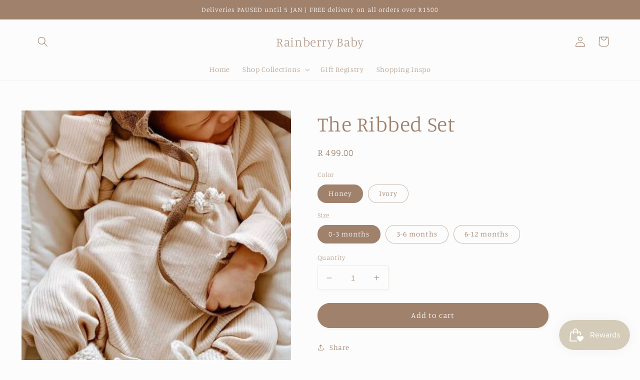

--- FILE ---
content_type: text/html; charset=utf-8
request_url: https://rainberrybaby.co.za/products/the-ribbed-set
body_size: 34213
content:
<!doctype html>
<html class="no-js" lang="en">
  <head>
    <meta charset="utf-8">
    <meta http-equiv="X-UA-Compatible" content="IE=edge">
    <meta name="viewport" content="width=device-width,initial-scale=1">
    <meta name="theme-color" content="">
    <link rel="canonical" href="https://rainberrybaby.co.za/products/the-ribbed-set">
    <link rel="preconnect" href="https://cdn.shopify.com" crossorigin><link rel="icon" type="image/png" href="//rainberrybaby.co.za/cdn/shop/files/favicon-16x16.png?crop=center&height=32&v=1652881015&width=32"><link rel="preconnect" href="https://fonts.shopifycdn.com" crossorigin><title>
      The Ribbed Set
 &ndash; Rainberry Baby</title>

    
      <meta name="description" content="This adorable ribbed set comes in two beautiful gender neutral colours - Honey &amp;amp; Ivory. The sets are made from a ribbed cotton and elastane blend. The ribbed set includes a long sleeve vest, along with matching harem joggers. Keep your baba warm and stylish at the same time. Perfect in the winter, as well as cool s">
    

    

<meta property="og:site_name" content="Rainberry Baby">
<meta property="og:url" content="https://rainberrybaby.co.za/products/the-ribbed-set">
<meta property="og:title" content="The Ribbed Set">
<meta property="og:type" content="product">
<meta property="og:description" content="This adorable ribbed set comes in two beautiful gender neutral colours - Honey &amp;amp; Ivory. The sets are made from a ribbed cotton and elastane blend. The ribbed set includes a long sleeve vest, along with matching harem joggers. Keep your baba warm and stylish at the same time. Perfect in the winter, as well as cool s"><meta property="og:image" content="http://rainberrybaby.co.za/cdn/shop/products/image_9b25c840-2197-44c1-939d-b104feb3b468.jpg?v=1678976910">
  <meta property="og:image:secure_url" content="https://rainberrybaby.co.za/cdn/shop/products/image_9b25c840-2197-44c1-939d-b104feb3b468.jpg?v=1678976910">
  <meta property="og:image:width" content="773">
  <meta property="og:image:height" content="773"><meta property="og:price:amount" content="499.00">
  <meta property="og:price:currency" content="ZAR"><meta name="twitter:card" content="summary_large_image">
<meta name="twitter:title" content="The Ribbed Set">
<meta name="twitter:description" content="This adorable ribbed set comes in two beautiful gender neutral colours - Honey &amp;amp; Ivory. The sets are made from a ribbed cotton and elastane blend. The ribbed set includes a long sleeve vest, along with matching harem joggers. Keep your baba warm and stylish at the same time. Perfect in the winter, as well as cool s">


    <script src="//rainberrybaby.co.za/cdn/shop/t/5/assets/global.js?v=24850326154503943211652867646" defer="defer"></script>
    <script>window.performance && window.performance.mark && window.performance.mark('shopify.content_for_header.start');</script><meta name="google-site-verification" content="UKfdyKpTw14cKUM5VCdMsi7AGvrCse_yJbjEm62tpAo">
<meta id="shopify-digital-wallet" name="shopify-digital-wallet" content="/31707725869/digital_wallets/dialog">
<link rel="alternate" type="application/json+oembed" href="https://rainberrybaby.co.za/products/the-ribbed-set.oembed">
<script async="async" src="/checkouts/internal/preloads.js?locale=en-ZA"></script>
<script id="shopify-features" type="application/json">{"accessToken":"d39cb78fced2f1ce9e4424c0604f81c7","betas":["rich-media-storefront-analytics"],"domain":"rainberrybaby.co.za","predictiveSearch":true,"shopId":31707725869,"locale":"en"}</script>
<script>var Shopify = Shopify || {};
Shopify.shop = "rainberry-baby.myshopify.com";
Shopify.locale = "en";
Shopify.currency = {"active":"ZAR","rate":"1.0"};
Shopify.country = "ZA";
Shopify.theme = {"name":"Studio","id":124663726125,"schema_name":"Studio","schema_version":"2.0.0","theme_store_id":1431,"role":"main"};
Shopify.theme.handle = "null";
Shopify.theme.style = {"id":null,"handle":null};
Shopify.cdnHost = "rainberrybaby.co.za/cdn";
Shopify.routes = Shopify.routes || {};
Shopify.routes.root = "/";</script>
<script type="module">!function(o){(o.Shopify=o.Shopify||{}).modules=!0}(window);</script>
<script>!function(o){function n(){var o=[];function n(){o.push(Array.prototype.slice.apply(arguments))}return n.q=o,n}var t=o.Shopify=o.Shopify||{};t.loadFeatures=n(),t.autoloadFeatures=n()}(window);</script>
<script id="shop-js-analytics" type="application/json">{"pageType":"product"}</script>
<script defer="defer" async type="module" src="//rainberrybaby.co.za/cdn/shopifycloud/shop-js/modules/v2/client.init-shop-cart-sync_DtuiiIyl.en.esm.js"></script>
<script defer="defer" async type="module" src="//rainberrybaby.co.za/cdn/shopifycloud/shop-js/modules/v2/chunk.common_CUHEfi5Q.esm.js"></script>
<script type="module">
  await import("//rainberrybaby.co.za/cdn/shopifycloud/shop-js/modules/v2/client.init-shop-cart-sync_DtuiiIyl.en.esm.js");
await import("//rainberrybaby.co.za/cdn/shopifycloud/shop-js/modules/v2/chunk.common_CUHEfi5Q.esm.js");

  window.Shopify.SignInWithShop?.initShopCartSync?.({"fedCMEnabled":true,"windoidEnabled":true});

</script>
<script>(function() {
  var isLoaded = false;
  function asyncLoad() {
    if (isLoaded) return;
    isLoaded = true;
    var urls = ["\/\/shopify.privy.com\/widget.js?shop=rainberry-baby.myshopify.com","https:\/\/sdks.automizely.com\/conversions\/v1\/conversions.js?app_connection_id=14ad9cf958174bfe839ca67697ad79c9\u0026mapped_org_id=07e9e50dceed3950aaef6e2c71b0b50c_v1\u0026shop=rainberry-baby.myshopify.com","https:\/\/js.smile.io\/v1\/smile-shopify.js?shop=rainberry-baby.myshopify.com","https:\/\/www.myregistry.com\/ScriptPlatform\/Shopify\/AddToMrButton.js?siteKey=ycEf5cdUHuXC2xIYmY7FVw2\u0026lang=en\u0026version=715875464\u0026shop=rainberry-baby.myshopify.com"];
    for (var i = 0; i < urls.length; i++) {
      var s = document.createElement('script');
      s.type = 'text/javascript';
      s.async = true;
      s.src = urls[i];
      var x = document.getElementsByTagName('script')[0];
      x.parentNode.insertBefore(s, x);
    }
  };
  if(window.attachEvent) {
    window.attachEvent('onload', asyncLoad);
  } else {
    window.addEventListener('load', asyncLoad, false);
  }
})();</script>
<script id="__st">var __st={"a":31707725869,"offset":7200,"reqid":"d51e8536-821b-4e06-abe5-dca2a03345f7-1766409124","pageurl":"rainberrybaby.co.za\/products\/the-ribbed-set","u":"5ae84c8c1458","p":"product","rtyp":"product","rid":5114760396845};</script>
<script>window.ShopifyPaypalV4VisibilityTracking = true;</script>
<script id="captcha-bootstrap">!function(){'use strict';const t='contact',e='account',n='new_comment',o=[[t,t],['blogs',n],['comments',n],[t,'customer']],c=[[e,'customer_login'],[e,'guest_login'],[e,'recover_customer_password'],[e,'create_customer']],r=t=>t.map((([t,e])=>`form[action*='/${t}']:not([data-nocaptcha='true']) input[name='form_type'][value='${e}']`)).join(','),a=t=>()=>t?[...document.querySelectorAll(t)].map((t=>t.form)):[];function s(){const t=[...o],e=r(t);return a(e)}const i='password',u='form_key',d=['recaptcha-v3-token','g-recaptcha-response','h-captcha-response',i],f=()=>{try{return window.sessionStorage}catch{return}},m='__shopify_v',_=t=>t.elements[u];function p(t,e,n=!1){try{const o=window.sessionStorage,c=JSON.parse(o.getItem(e)),{data:r}=function(t){const{data:e,action:n}=t;return t[m]||n?{data:e,action:n}:{data:t,action:n}}(c);for(const[e,n]of Object.entries(r))t.elements[e]&&(t.elements[e].value=n);n&&o.removeItem(e)}catch(o){console.error('form repopulation failed',{error:o})}}const l='form_type',E='cptcha';function T(t){t.dataset[E]=!0}const w=window,h=w.document,L='Shopify',v='ce_forms',y='captcha';let A=!1;((t,e)=>{const n=(g='f06e6c50-85a8-45c8-87d0-21a2b65856fe',I='https://cdn.shopify.com/shopifycloud/storefront-forms-hcaptcha/ce_storefront_forms_captcha_hcaptcha.v1.5.2.iife.js',D={infoText:'Protected by hCaptcha',privacyText:'Privacy',termsText:'Terms'},(t,e,n)=>{const o=w[L][v],c=o.bindForm;if(c)return c(t,g,e,D).then(n);var r;o.q.push([[t,g,e,D],n]),r=I,A||(h.body.append(Object.assign(h.createElement('script'),{id:'captcha-provider',async:!0,src:r})),A=!0)});var g,I,D;w[L]=w[L]||{},w[L][v]=w[L][v]||{},w[L][v].q=[],w[L][y]=w[L][y]||{},w[L][y].protect=function(t,e){n(t,void 0,e),T(t)},Object.freeze(w[L][y]),function(t,e,n,w,h,L){const[v,y,A,g]=function(t,e,n){const i=e?o:[],u=t?c:[],d=[...i,...u],f=r(d),m=r(i),_=r(d.filter((([t,e])=>n.includes(e))));return[a(f),a(m),a(_),s()]}(w,h,L),I=t=>{const e=t.target;return e instanceof HTMLFormElement?e:e&&e.form},D=t=>v().includes(t);t.addEventListener('submit',(t=>{const e=I(t);if(!e)return;const n=D(e)&&!e.dataset.hcaptchaBound&&!e.dataset.recaptchaBound,o=_(e),c=g().includes(e)&&(!o||!o.value);(n||c)&&t.preventDefault(),c&&!n&&(function(t){try{if(!f())return;!function(t){const e=f();if(!e)return;const n=_(t);if(!n)return;const o=n.value;o&&e.removeItem(o)}(t);const e=Array.from(Array(32),(()=>Math.random().toString(36)[2])).join('');!function(t,e){_(t)||t.append(Object.assign(document.createElement('input'),{type:'hidden',name:u})),t.elements[u].value=e}(t,e),function(t,e){const n=f();if(!n)return;const o=[...t.querySelectorAll(`input[type='${i}']`)].map((({name:t})=>t)),c=[...d,...o],r={};for(const[a,s]of new FormData(t).entries())c.includes(a)||(r[a]=s);n.setItem(e,JSON.stringify({[m]:1,action:t.action,data:r}))}(t,e)}catch(e){console.error('failed to persist form',e)}}(e),e.submit())}));const S=(t,e)=>{t&&!t.dataset[E]&&(n(t,e.some((e=>e===t))),T(t))};for(const o of['focusin','change'])t.addEventListener(o,(t=>{const e=I(t);D(e)&&S(e,y())}));const B=e.get('form_key'),M=e.get(l),P=B&&M;t.addEventListener('DOMContentLoaded',(()=>{const t=y();if(P)for(const e of t)e.elements[l].value===M&&p(e,B);[...new Set([...A(),...v().filter((t=>'true'===t.dataset.shopifyCaptcha))])].forEach((e=>S(e,t)))}))}(h,new URLSearchParams(w.location.search),n,t,e,['guest_login'])})(!0,!0)}();</script>
<script integrity="sha256-4kQ18oKyAcykRKYeNunJcIwy7WH5gtpwJnB7kiuLZ1E=" data-source-attribution="shopify.loadfeatures" defer="defer" src="//rainberrybaby.co.za/cdn/shopifycloud/storefront/assets/storefront/load_feature-a0a9edcb.js" crossorigin="anonymous"></script>
<script data-source-attribution="shopify.dynamic_checkout.dynamic.init">var Shopify=Shopify||{};Shopify.PaymentButton=Shopify.PaymentButton||{isStorefrontPortableWallets:!0,init:function(){window.Shopify.PaymentButton.init=function(){};var t=document.createElement("script");t.src="https://rainberrybaby.co.za/cdn/shopifycloud/portable-wallets/latest/portable-wallets.en.js",t.type="module",document.head.appendChild(t)}};
</script>
<script data-source-attribution="shopify.dynamic_checkout.buyer_consent">
  function portableWalletsHideBuyerConsent(e){var t=document.getElementById("shopify-buyer-consent"),n=document.getElementById("shopify-subscription-policy-button");t&&n&&(t.classList.add("hidden"),t.setAttribute("aria-hidden","true"),n.removeEventListener("click",e))}function portableWalletsShowBuyerConsent(e){var t=document.getElementById("shopify-buyer-consent"),n=document.getElementById("shopify-subscription-policy-button");t&&n&&(t.classList.remove("hidden"),t.removeAttribute("aria-hidden"),n.addEventListener("click",e))}window.Shopify?.PaymentButton&&(window.Shopify.PaymentButton.hideBuyerConsent=portableWalletsHideBuyerConsent,window.Shopify.PaymentButton.showBuyerConsent=portableWalletsShowBuyerConsent);
</script>
<script data-source-attribution="shopify.dynamic_checkout.cart.bootstrap">document.addEventListener("DOMContentLoaded",(function(){function t(){return document.querySelector("shopify-accelerated-checkout-cart, shopify-accelerated-checkout")}if(t())Shopify.PaymentButton.init();else{new MutationObserver((function(e,n){t()&&(Shopify.PaymentButton.init(),n.disconnect())})).observe(document.body,{childList:!0,subtree:!0})}}));
</script>
<script id="sections-script" data-sections="product-recommendations,header,footer" defer="defer" src="//rainberrybaby.co.za/cdn/shop/t/5/compiled_assets/scripts.js?526"></script>
<script>window.performance && window.performance.mark && window.performance.mark('shopify.content_for_header.end');</script>


    <style data-shopify>
      @font-face {
  font-family: Manuale;
  font-weight: 300;
  font-style: normal;
  font-display: swap;
  src: url("//rainberrybaby.co.za/cdn/fonts/manuale/manuale_n3.0baac6564b6ed416af2c179e69ad2689bd829f1a.woff2") format("woff2"),
       url("//rainberrybaby.co.za/cdn/fonts/manuale/manuale_n3.3b80020a9032b8fdf9b79d72323aacd37cfccc1f.woff") format("woff");
}

      @font-face {
  font-family: Manuale;
  font-weight: 700;
  font-style: normal;
  font-display: swap;
  src: url("//rainberrybaby.co.za/cdn/fonts/manuale/manuale_n7.3ba047f22d4f96763fb98130d717aa23f3693e91.woff2") format("woff2"),
       url("//rainberrybaby.co.za/cdn/fonts/manuale/manuale_n7.d41567120e3bfda7b74704ba4a90a9bcb1d16998.woff") format("woff");
}

      @font-face {
  font-family: Manuale;
  font-weight: 300;
  font-style: italic;
  font-display: swap;
  src: url("//rainberrybaby.co.za/cdn/fonts/manuale/manuale_i3.8cbe945d7f8e216c7231bccf91cc310dd97f8ab7.woff2") format("woff2"),
       url("//rainberrybaby.co.za/cdn/fonts/manuale/manuale_i3.b7e6796aef798c07921d6148fdfe101e7b005e4c.woff") format("woff");
}

      @font-face {
  font-family: Manuale;
  font-weight: 700;
  font-style: italic;
  font-display: swap;
  src: url("//rainberrybaby.co.za/cdn/fonts/manuale/manuale_i7.3e507417c47b4832577c8acf727857a21bf11116.woff2") format("woff2"),
       url("//rainberrybaby.co.za/cdn/fonts/manuale/manuale_i7.eb96031fac61588a1dde990db53eb087563603d7.woff") format("woff");
}

      @font-face {
  font-family: Manuale;
  font-weight: 300;
  font-style: normal;
  font-display: swap;
  src: url("//rainberrybaby.co.za/cdn/fonts/manuale/manuale_n3.0baac6564b6ed416af2c179e69ad2689bd829f1a.woff2") format("woff2"),
       url("//rainberrybaby.co.za/cdn/fonts/manuale/manuale_n3.3b80020a9032b8fdf9b79d72323aacd37cfccc1f.woff") format("woff");
}


      :root {
        --font-body-family: Manuale, serif;
        --font-body-style: normal;
        --font-body-weight: 300;
        --font-body-weight-bold: 600;

        --font-heading-family: Manuale, serif;
        --font-heading-style: normal;
        --font-heading-weight: 300;

        --font-body-scale: 1.05;
        --font-heading-scale: 1.0;

        --color-base-text: 160, 129, 108;
        --color-shadow: 160, 129, 108;
        --color-base-background-1: 252, 252, 252;
        --color-base-background-2: 235, 236, 237;
        --color-base-solid-button-labels: 252, 252, 252;
        --color-base-outline-button-labels: 160, 129, 108;
        --color-base-accent-1: 160, 129, 108;
        --color-base-accent-2: 160, 129, 108;
        --payment-terms-background-color: #fcfcfc;

        --gradient-base-background-1: #fcfcfc;
        --gradient-base-background-2: #ebeced;
        --gradient-base-accent-1: #a0816c;
        --gradient-base-accent-2: #a0816c;

        --media-padding: px;
        --media-border-opacity: 0.05;
        --media-border-width: 0px;
        --media-radius: 0px;
        --media-shadow-opacity: 0.0;
        --media-shadow-horizontal-offset: 0px;
        --media-shadow-vertical-offset: 0px;
        --media-shadow-blur-radius: 0px;

        --page-width: 120rem;
        --page-width-margin: 0rem;

        --card-image-padding: 0.0rem;
        --card-corner-radius: 0.0rem;
        --card-text-alignment: center;
        --card-border-width: 0.0rem;
        --card-border-opacity: 0.0;
        --card-shadow-opacity: 0.1;
        --card-shadow-horizontal-offset: 0.0rem;
        --card-shadow-vertical-offset: 0.0rem;
        --card-shadow-blur-radius: 0.0rem;

        --badge-corner-radius: 4.0rem;

        --popup-border-width: 0px;
        --popup-border-opacity: 0.1;
        --popup-corner-radius: 0px;
        --popup-shadow-opacity: 0.1;
        --popup-shadow-horizontal-offset: 6px;
        --popup-shadow-vertical-offset: 6px;
        --popup-shadow-blur-radius: 25px;

        --drawer-border-width: 1px;
        --drawer-border-opacity: 0.1;
        --drawer-shadow-opacity: 0.0;
        --drawer-shadow-horizontal-offset: 0px;
        --drawer-shadow-vertical-offset: 0px;
        --drawer-shadow-blur-radius: 0px;

        --spacing-sections-desktop: 0px;
        --spacing-sections-mobile: 0px;

        --grid-desktop-vertical-spacing: 40px;
        --grid-desktop-horizontal-spacing: 40px;
        --grid-mobile-vertical-spacing: 20px;
        --grid-mobile-horizontal-spacing: 20px;

        --text-boxes-border-opacity: 0.0;
        --text-boxes-border-width: 0px;
        --text-boxes-radius: 0px;
        --text-boxes-shadow-opacity: 0.0;
        --text-boxes-shadow-horizontal-offset: 0px;
        --text-boxes-shadow-vertical-offset: 0px;
        --text-boxes-shadow-blur-radius: 0px;

        --buttons-radius: 40px;
        --buttons-radius-outset: 41px;
        --buttons-border-width: 1px;
        --buttons-border-opacity: 1.0;
        --buttons-shadow-opacity: 0.1;
        --buttons-shadow-horizontal-offset: 2px;
        --buttons-shadow-vertical-offset: 2px;
        --buttons-shadow-blur-radius: 5px;
        --buttons-border-offset: 0.3px;

        --inputs-radius: 2px;
        --inputs-border-width: 1px;
        --inputs-border-opacity: 0.15;
        --inputs-shadow-opacity: 0.05;
        --inputs-shadow-horizontal-offset: 2px;
        --inputs-margin-offset: 2px;
        --inputs-shadow-vertical-offset: 2px;
        --inputs-shadow-blur-radius: 5px;
        --inputs-radius-outset: 3px;

        --variant-pills-radius: 40px;
        --variant-pills-border-width: 1px;
        --variant-pills-border-opacity: 0.55;
        --variant-pills-shadow-opacity: 0.0;
        --variant-pills-shadow-horizontal-offset: 0px;
        --variant-pills-shadow-vertical-offset: 0px;
        --variant-pills-shadow-blur-radius: 0px;
      }

      *,
      *::before,
      *::after {
        box-sizing: inherit;
      }

      html {
        box-sizing: border-box;
        font-size: calc(var(--font-body-scale) * 62.5%);
        height: 100%;
      }

      body {
        display: grid;
        grid-template-rows: auto auto 1fr auto;
        grid-template-columns: 100%;
        min-height: 100%;
        margin: 0;
        font-size: 1.5rem;
        letter-spacing: 0.06rem;
        line-height: calc(1 + 0.8 / var(--font-body-scale));
        font-family: var(--font-body-family);
        font-style: var(--font-body-style);
        font-weight: var(--font-body-weight);
      }

      @media screen and (min-width: 750px) {
        body {
          font-size: 1.6rem;
        }
      }
    </style>

    <link href="//rainberrybaby.co.za/cdn/shop/t/5/assets/base.css?v=33648442733440060821652867665" rel="stylesheet" type="text/css" media="all" />
<link rel="preload" as="font" href="//rainberrybaby.co.za/cdn/fonts/manuale/manuale_n3.0baac6564b6ed416af2c179e69ad2689bd829f1a.woff2" type="font/woff2" crossorigin><link rel="preload" as="font" href="//rainberrybaby.co.za/cdn/fonts/manuale/manuale_n3.0baac6564b6ed416af2c179e69ad2689bd829f1a.woff2" type="font/woff2" crossorigin><link rel="stylesheet" href="//rainberrybaby.co.za/cdn/shop/t/5/assets/component-predictive-search.css?v=165644661289088488651652867641" media="print" onload="this.media='all'"><script>document.documentElement.className = document.documentElement.className.replace('no-js', 'js');
    if (Shopify.designMode) {
      document.documentElement.classList.add('shopify-design-mode');
    }
    </script>
  
 <script defer>

  /**
   * IMPORTANT!
   * Do not edit this file. Any changes made could be overwritten by at
   * any time. If you need assistance, please reach out to us at support@gist-apps.com.
   */

  if (typeof(GIST) == 'undefined') {
    window.GIST = GIST = {};
  }
  if (typeof(GIST.f) == 'undefined') {
    GIST.f = {};
  }

  GIST.f._isEmpty = function(obj){

    for(var prop in obj) {
      if(obj.hasOwnProperty(prop)) {
        return false;
      }
    }

    return JSON.stringify(obj) === JSON.stringify({});

  };

</script>

  	 
<!-- BEGIN app block: shopify://apps/lookfy-gallery/blocks/app-embed/596af5f6-9933-4730-95c2-f7d8d52a0c3e --><!-- BEGIN app snippet: javascript -->
<script type="text/javascript">
window.lfPageType??="product";
window.lfPageId??="5114760396845";
window.lfHandle??="products/the-ribbed-set";
window.lfShopID??="31707725869";
window.lfShopUrl??="https://rainberrybaby.co.za";
window.lfIsoCode??="en";
window.lfCountry??="en";
window.lfLanguages??=[{"shop_locale":{"locale":"en","enabled":true,"primary":true,"published":true}}];
window.lfCurrencyFormat??="R {{amount}} ZAR";
window.lfMoneyFormat??="R {{amount}}";
window.lfCartAdd??="/cart/add";
window.lfCartUrl??="/cart";
window.lfShopLang??={"add_to_cart_select":"Select {attribute_label}","choose_options":"Choose Options","add_to_cart":"Add to Cart","add_all_to_cart":"Add All to Cart","sold_out":"Sold Out","load_more":"Load More","badge_discount":"Off","sale":"Sale","description":"Description","in_this_photo":"In this media","shop_the_look":"Shop the Look","all":"All","view_full_details":"View Full Details","shop_now":"Shop Now","volume_pricing":"Volume pricing available"};
window.lfShopTrans??=null;
window.lfCustomJs??=null;
window.lfCustomCss??=null;
window.lfPopupCss??=null;
window.lfTooltipPosition??="normal";
window.lfPlan??="verified";
window.lfPlanDev??="";
window.lfHeading??=null;
window.lfStlFont??=null;
window.lfLibs??={};
</script><style data-shopify>


</style><!-- END app snippet -->
<!-- END app block --><script src="https://cdn.shopify.com/extensions/019b216e-5c7f-7be3-b9d9-d00a942f3cf0/option-cli3-368/assets/gpomain.js" type="text/javascript" defer="defer"></script>
<script src="https://cdn.shopify.com/extensions/019b3736-47b2-77be-a0b4-f5e4755f1334/smile-io-262/assets/smile-loader.js" type="text/javascript" defer="defer"></script>
<script src="https://cdn.shopify.com/extensions/019b315c-1ddc-787f-bb15-bff46f13b216/lookfy-lookbook-gallery-759/assets/lookfy.js" type="text/javascript" defer="defer"></script>
<link href="https://cdn.shopify.com/extensions/019b315c-1ddc-787f-bb15-bff46f13b216/lookfy-lookbook-gallery-759/assets/lookfy.css" rel="stylesheet" type="text/css" media="all">
<link href="https://monorail-edge.shopifysvc.com" rel="dns-prefetch">
<script>(function(){if ("sendBeacon" in navigator && "performance" in window) {try {var session_token_from_headers = performance.getEntriesByType('navigation')[0].serverTiming.find(x => x.name == '_s').description;} catch {var session_token_from_headers = undefined;}var session_cookie_matches = document.cookie.match(/_shopify_s=([^;]*)/);var session_token_from_cookie = session_cookie_matches && session_cookie_matches.length === 2 ? session_cookie_matches[1] : "";var session_token = session_token_from_headers || session_token_from_cookie || "";function handle_abandonment_event(e) {var entries = performance.getEntries().filter(function(entry) {return /monorail-edge.shopifysvc.com/.test(entry.name);});if (!window.abandonment_tracked && entries.length === 0) {window.abandonment_tracked = true;var currentMs = Date.now();var navigation_start = performance.timing.navigationStart;var payload = {shop_id: 31707725869,url: window.location.href,navigation_start,duration: currentMs - navigation_start,session_token,page_type: "product"};window.navigator.sendBeacon("https://monorail-edge.shopifysvc.com/v1/produce", JSON.stringify({schema_id: "online_store_buyer_site_abandonment/1.1",payload: payload,metadata: {event_created_at_ms: currentMs,event_sent_at_ms: currentMs}}));}}window.addEventListener('pagehide', handle_abandonment_event);}}());</script>
<script id="web-pixels-manager-setup">(function e(e,d,r,n,o){if(void 0===o&&(o={}),!Boolean(null===(a=null===(i=window.Shopify)||void 0===i?void 0:i.analytics)||void 0===a?void 0:a.replayQueue)){var i,a;window.Shopify=window.Shopify||{};var t=window.Shopify;t.analytics=t.analytics||{};var s=t.analytics;s.replayQueue=[],s.publish=function(e,d,r){return s.replayQueue.push([e,d,r]),!0};try{self.performance.mark("wpm:start")}catch(e){}var l=function(){var e={modern:/Edge?\/(1{2}[4-9]|1[2-9]\d|[2-9]\d{2}|\d{4,})\.\d+(\.\d+|)|Firefox\/(1{2}[4-9]|1[2-9]\d|[2-9]\d{2}|\d{4,})\.\d+(\.\d+|)|Chrom(ium|e)\/(9{2}|\d{3,})\.\d+(\.\d+|)|(Maci|X1{2}).+ Version\/(15\.\d+|(1[6-9]|[2-9]\d|\d{3,})\.\d+)([,.]\d+|)( \(\w+\)|)( Mobile\/\w+|) Safari\/|Chrome.+OPR\/(9{2}|\d{3,})\.\d+\.\d+|(CPU[ +]OS|iPhone[ +]OS|CPU[ +]iPhone|CPU IPhone OS|CPU iPad OS)[ +]+(15[._]\d+|(1[6-9]|[2-9]\d|\d{3,})[._]\d+)([._]\d+|)|Android:?[ /-](13[3-9]|1[4-9]\d|[2-9]\d{2}|\d{4,})(\.\d+|)(\.\d+|)|Android.+Firefox\/(13[5-9]|1[4-9]\d|[2-9]\d{2}|\d{4,})\.\d+(\.\d+|)|Android.+Chrom(ium|e)\/(13[3-9]|1[4-9]\d|[2-9]\d{2}|\d{4,})\.\d+(\.\d+|)|SamsungBrowser\/([2-9]\d|\d{3,})\.\d+/,legacy:/Edge?\/(1[6-9]|[2-9]\d|\d{3,})\.\d+(\.\d+|)|Firefox\/(5[4-9]|[6-9]\d|\d{3,})\.\d+(\.\d+|)|Chrom(ium|e)\/(5[1-9]|[6-9]\d|\d{3,})\.\d+(\.\d+|)([\d.]+$|.*Safari\/(?![\d.]+ Edge\/[\d.]+$))|(Maci|X1{2}).+ Version\/(10\.\d+|(1[1-9]|[2-9]\d|\d{3,})\.\d+)([,.]\d+|)( \(\w+\)|)( Mobile\/\w+|) Safari\/|Chrome.+OPR\/(3[89]|[4-9]\d|\d{3,})\.\d+\.\d+|(CPU[ +]OS|iPhone[ +]OS|CPU[ +]iPhone|CPU IPhone OS|CPU iPad OS)[ +]+(10[._]\d+|(1[1-9]|[2-9]\d|\d{3,})[._]\d+)([._]\d+|)|Android:?[ /-](13[3-9]|1[4-9]\d|[2-9]\d{2}|\d{4,})(\.\d+|)(\.\d+|)|Mobile Safari.+OPR\/([89]\d|\d{3,})\.\d+\.\d+|Android.+Firefox\/(13[5-9]|1[4-9]\d|[2-9]\d{2}|\d{4,})\.\d+(\.\d+|)|Android.+Chrom(ium|e)\/(13[3-9]|1[4-9]\d|[2-9]\d{2}|\d{4,})\.\d+(\.\d+|)|Android.+(UC? ?Browser|UCWEB|U3)[ /]?(15\.([5-9]|\d{2,})|(1[6-9]|[2-9]\d|\d{3,})\.\d+)\.\d+|SamsungBrowser\/(5\.\d+|([6-9]|\d{2,})\.\d+)|Android.+MQ{2}Browser\/(14(\.(9|\d{2,})|)|(1[5-9]|[2-9]\d|\d{3,})(\.\d+|))(\.\d+|)|K[Aa][Ii]OS\/(3\.\d+|([4-9]|\d{2,})\.\d+)(\.\d+|)/},d=e.modern,r=e.legacy,n=navigator.userAgent;return n.match(d)?"modern":n.match(r)?"legacy":"unknown"}(),u="modern"===l?"modern":"legacy",c=(null!=n?n:{modern:"",legacy:""})[u],f=function(e){return[e.baseUrl,"/wpm","/b",e.hashVersion,"modern"===e.buildTarget?"m":"l",".js"].join("")}({baseUrl:d,hashVersion:r,buildTarget:u}),m=function(e){var d=e.version,r=e.bundleTarget,n=e.surface,o=e.pageUrl,i=e.monorailEndpoint;return{emit:function(e){var a=e.status,t=e.errorMsg,s=(new Date).getTime(),l=JSON.stringify({metadata:{event_sent_at_ms:s},events:[{schema_id:"web_pixels_manager_load/3.1",payload:{version:d,bundle_target:r,page_url:o,status:a,surface:n,error_msg:t},metadata:{event_created_at_ms:s}}]});if(!i)return console&&console.warn&&console.warn("[Web Pixels Manager] No Monorail endpoint provided, skipping logging."),!1;try{return self.navigator.sendBeacon.bind(self.navigator)(i,l)}catch(e){}var u=new XMLHttpRequest;try{return u.open("POST",i,!0),u.setRequestHeader("Content-Type","text/plain"),u.send(l),!0}catch(e){return console&&console.warn&&console.warn("[Web Pixels Manager] Got an unhandled error while logging to Monorail."),!1}}}}({version:r,bundleTarget:l,surface:e.surface,pageUrl:self.location.href,monorailEndpoint:e.monorailEndpoint});try{o.browserTarget=l,function(e){var d=e.src,r=e.async,n=void 0===r||r,o=e.onload,i=e.onerror,a=e.sri,t=e.scriptDataAttributes,s=void 0===t?{}:t,l=document.createElement("script"),u=document.querySelector("head"),c=document.querySelector("body");if(l.async=n,l.src=d,a&&(l.integrity=a,l.crossOrigin="anonymous"),s)for(var f in s)if(Object.prototype.hasOwnProperty.call(s,f))try{l.dataset[f]=s[f]}catch(e){}if(o&&l.addEventListener("load",o),i&&l.addEventListener("error",i),u)u.appendChild(l);else{if(!c)throw new Error("Did not find a head or body element to append the script");c.appendChild(l)}}({src:f,async:!0,onload:function(){if(!function(){var e,d;return Boolean(null===(d=null===(e=window.Shopify)||void 0===e?void 0:e.analytics)||void 0===d?void 0:d.initialized)}()){var d=window.webPixelsManager.init(e)||void 0;if(d){var r=window.Shopify.analytics;r.replayQueue.forEach((function(e){var r=e[0],n=e[1],o=e[2];d.publishCustomEvent(r,n,o)})),r.replayQueue=[],r.publish=d.publishCustomEvent,r.visitor=d.visitor,r.initialized=!0}}},onerror:function(){return m.emit({status:"failed",errorMsg:"".concat(f," has failed to load")})},sri:function(e){var d=/^sha384-[A-Za-z0-9+/=]+$/;return"string"==typeof e&&d.test(e)}(c)?c:"",scriptDataAttributes:o}),m.emit({status:"loading"})}catch(e){m.emit({status:"failed",errorMsg:(null==e?void 0:e.message)||"Unknown error"})}}})({shopId: 31707725869,storefrontBaseUrl: "https://rainberrybaby.co.za",extensionsBaseUrl: "https://extensions.shopifycdn.com/cdn/shopifycloud/web-pixels-manager",monorailEndpoint: "https://monorail-edge.shopifysvc.com/unstable/produce_batch",surface: "storefront-renderer",enabledBetaFlags: ["2dca8a86"],webPixelsConfigList: [{"id":"1671102509","configuration":"{\"businessId\":\"FAD8EC794846BF72A927CA1F\",\"environment\":\"production\",\"debug\":\"false\"}","eventPayloadVersion":"v1","runtimeContext":"STRICT","scriptVersion":"d5ef50063231899b62b2e476e608105a","type":"APP","apiClientId":861484,"privacyPurposes":["ANALYTICS","MARKETING","SALE_OF_DATA"],"dataSharingAdjustments":{"protectedCustomerApprovalScopes":["read_customer_email","read_customer_name","read_customer_personal_data","read_customer_phone"]}},{"id":"826867757","configuration":"{\"hashed_organization_id\":\"07e9e50dceed3950aaef6e2c71b0b50c_v1\",\"app_key\":\"rainberry-baby\",\"allow_collect_personal_data\":\"true\"}","eventPayloadVersion":"v1","runtimeContext":"STRICT","scriptVersion":"6f6660f15c595d517f203f6e1abcb171","type":"APP","apiClientId":2814809,"privacyPurposes":["ANALYTICS","MARKETING","SALE_OF_DATA"],"dataSharingAdjustments":{"protectedCustomerApprovalScopes":["read_customer_address","read_customer_email","read_customer_name","read_customer_personal_data","read_customer_phone"]}},{"id":"429555757","configuration":"{\"config\":\"{\\\"pixel_id\\\":\\\"AW-586685322\\\",\\\"target_country\\\":\\\"ZA\\\",\\\"gtag_events\\\":[{\\\"type\\\":\\\"search\\\",\\\"action_label\\\":\\\"AW-586685322\\\/CRz3CO70jbIDEIq34JcC\\\"},{\\\"type\\\":\\\"begin_checkout\\\",\\\"action_label\\\":\\\"AW-586685322\\\/asa_COv0jbIDEIq34JcC\\\"},{\\\"type\\\":\\\"view_item\\\",\\\"action_label\\\":[\\\"AW-586685322\\\/NUIKCOX0jbIDEIq34JcC\\\",\\\"MC-51GHV4K8QT\\\"]},{\\\"type\\\":\\\"purchase\\\",\\\"action_label\\\":[\\\"AW-586685322\\\/5dGhCOL0jbIDEIq34JcC\\\",\\\"MC-51GHV4K8QT\\\"]},{\\\"type\\\":\\\"page_view\\\",\\\"action_label\\\":[\\\"AW-586685322\\\/ocvzCN_0jbIDEIq34JcC\\\",\\\"MC-51GHV4K8QT\\\"]},{\\\"type\\\":\\\"add_payment_info\\\",\\\"action_label\\\":\\\"AW-586685322\\\/tdNzCPH0jbIDEIq34JcC\\\"},{\\\"type\\\":\\\"add_to_cart\\\",\\\"action_label\\\":\\\"AW-586685322\\\/67o8COj0jbIDEIq34JcC\\\"}],\\\"enable_monitoring_mode\\\":false}\"}","eventPayloadVersion":"v1","runtimeContext":"OPEN","scriptVersion":"b2a88bafab3e21179ed38636efcd8a93","type":"APP","apiClientId":1780363,"privacyPurposes":[],"dataSharingAdjustments":{"protectedCustomerApprovalScopes":["read_customer_address","read_customer_email","read_customer_name","read_customer_personal_data","read_customer_phone"]}},{"id":"80937005","eventPayloadVersion":"v1","runtimeContext":"LAX","scriptVersion":"1","type":"CUSTOM","privacyPurposes":["ANALYTICS"],"name":"Google Analytics tag (migrated)"},{"id":"shopify-app-pixel","configuration":"{}","eventPayloadVersion":"v1","runtimeContext":"STRICT","scriptVersion":"0450","apiClientId":"shopify-pixel","type":"APP","privacyPurposes":["ANALYTICS","MARKETING"]},{"id":"shopify-custom-pixel","eventPayloadVersion":"v1","runtimeContext":"LAX","scriptVersion":"0450","apiClientId":"shopify-pixel","type":"CUSTOM","privacyPurposes":["ANALYTICS","MARKETING"]}],isMerchantRequest: false,initData: {"shop":{"name":"Rainberry Baby","paymentSettings":{"currencyCode":"ZAR"},"myshopifyDomain":"rainberry-baby.myshopify.com","countryCode":"ZA","storefrontUrl":"https:\/\/rainberrybaby.co.za"},"customer":null,"cart":null,"checkout":null,"productVariants":[{"price":{"amount":499.0,"currencyCode":"ZAR"},"product":{"title":"The Ribbed Set","vendor":"Rainberry Baby","id":"5114760396845","untranslatedTitle":"The Ribbed Set","url":"\/products\/the-ribbed-set","type":"Clothing"},"id":"34621499998253","image":{"src":"\/\/rainberrybaby.co.za\/cdn\/shop\/products\/image00008.png?v=1678975746"},"sku":"","title":"Honey \/ 0-3 months","untranslatedTitle":"Honey \/ 0-3 months"},{"price":{"amount":499.0,"currencyCode":"ZAR"},"product":{"title":"The Ribbed Set","vendor":"Rainberry Baby","id":"5114760396845","untranslatedTitle":"The Ribbed Set","url":"\/products\/the-ribbed-set","type":"Clothing"},"id":"34621500031021","image":{"src":"\/\/rainberrybaby.co.za\/cdn\/shop\/products\/image00008.png?v=1678975746"},"sku":"","title":"Honey \/ 3-6 months","untranslatedTitle":"Honey \/ 3-6 months"},{"price":{"amount":499.0,"currencyCode":"ZAR"},"product":{"title":"The Ribbed Set","vendor":"Rainberry Baby","id":"5114760396845","untranslatedTitle":"The Ribbed Set","url":"\/products\/the-ribbed-set","type":"Clothing"},"id":"34621499965485","image":{"src":"\/\/rainberrybaby.co.za\/cdn\/shop\/products\/image00008.png?v=1678975746"},"sku":"","title":"Honey \/ 6-12 months","untranslatedTitle":"Honey \/ 6-12 months"},{"price":{"amount":499.0,"currencyCode":"ZAR"},"product":{"title":"The Ribbed Set","vendor":"Rainberry Baby","id":"5114760396845","untranslatedTitle":"The Ribbed Set","url":"\/products\/the-ribbed-set","type":"Clothing"},"id":"34771055542317","image":{"src":"\/\/rainberrybaby.co.za\/cdn\/shop\/products\/image00012.jpg?v=1678975746"},"sku":"","title":"Ivory \/ 0-3 months","untranslatedTitle":"Ivory \/ 0-3 months"},{"price":{"amount":499.0,"currencyCode":"ZAR"},"product":{"title":"The Ribbed Set","vendor":"Rainberry Baby","id":"5114760396845","untranslatedTitle":"The Ribbed Set","url":"\/products\/the-ribbed-set","type":"Clothing"},"id":"34771056230445","image":{"src":"\/\/rainberrybaby.co.za\/cdn\/shop\/products\/image00012.jpg?v=1678975746"},"sku":"","title":"Ivory \/ 3-6 months","untranslatedTitle":"Ivory \/ 3-6 months"},{"price":{"amount":499.0,"currencyCode":"ZAR"},"product":{"title":"The Ribbed Set","vendor":"Rainberry Baby","id":"5114760396845","untranslatedTitle":"The Ribbed Set","url":"\/products\/the-ribbed-set","type":"Clothing"},"id":"34771056951341","image":{"src":"\/\/rainberrybaby.co.za\/cdn\/shop\/products\/image00012.jpg?v=1678975746"},"sku":"","title":"Ivory \/ 6-12 months","untranslatedTitle":"Ivory \/ 6-12 months"}],"purchasingCompany":null},},"https://rainberrybaby.co.za/cdn","1e0b1122w61c904dfpc855754am2b403ea2",{"modern":"","legacy":""},{"shopId":"31707725869","storefrontBaseUrl":"https:\/\/rainberrybaby.co.za","extensionBaseUrl":"https:\/\/extensions.shopifycdn.com\/cdn\/shopifycloud\/web-pixels-manager","surface":"storefront-renderer","enabledBetaFlags":"[\"2dca8a86\"]","isMerchantRequest":"false","hashVersion":"1e0b1122w61c904dfpc855754am2b403ea2","publish":"custom","events":"[[\"page_viewed\",{}],[\"product_viewed\",{\"productVariant\":{\"price\":{\"amount\":499.0,\"currencyCode\":\"ZAR\"},\"product\":{\"title\":\"The Ribbed Set\",\"vendor\":\"Rainberry Baby\",\"id\":\"5114760396845\",\"untranslatedTitle\":\"The Ribbed Set\",\"url\":\"\/products\/the-ribbed-set\",\"type\":\"Clothing\"},\"id\":\"34621499998253\",\"image\":{\"src\":\"\/\/rainberrybaby.co.za\/cdn\/shop\/products\/image00008.png?v=1678975746\"},\"sku\":\"\",\"title\":\"Honey \/ 0-3 months\",\"untranslatedTitle\":\"Honey \/ 0-3 months\"}}]]"});</script><script>
  window.ShopifyAnalytics = window.ShopifyAnalytics || {};
  window.ShopifyAnalytics.meta = window.ShopifyAnalytics.meta || {};
  window.ShopifyAnalytics.meta.currency = 'ZAR';
  var meta = {"product":{"id":5114760396845,"gid":"gid:\/\/shopify\/Product\/5114760396845","vendor":"Rainberry Baby","type":"Clothing","variants":[{"id":34621499998253,"price":49900,"name":"The Ribbed Set - Honey \/ 0-3 months","public_title":"Honey \/ 0-3 months","sku":""},{"id":34621500031021,"price":49900,"name":"The Ribbed Set - Honey \/ 3-6 months","public_title":"Honey \/ 3-6 months","sku":""},{"id":34621499965485,"price":49900,"name":"The Ribbed Set - Honey \/ 6-12 months","public_title":"Honey \/ 6-12 months","sku":""},{"id":34771055542317,"price":49900,"name":"The Ribbed Set - Ivory \/ 0-3 months","public_title":"Ivory \/ 0-3 months","sku":""},{"id":34771056230445,"price":49900,"name":"The Ribbed Set - Ivory \/ 3-6 months","public_title":"Ivory \/ 3-6 months","sku":""},{"id":34771056951341,"price":49900,"name":"The Ribbed Set - Ivory \/ 6-12 months","public_title":"Ivory \/ 6-12 months","sku":""}],"remote":false},"page":{"pageType":"product","resourceType":"product","resourceId":5114760396845}};
  for (var attr in meta) {
    window.ShopifyAnalytics.meta[attr] = meta[attr];
  }
</script>
<script class="analytics">
  (function () {
    var customDocumentWrite = function(content) {
      var jquery = null;

      if (window.jQuery) {
        jquery = window.jQuery;
      } else if (window.Checkout && window.Checkout.$) {
        jquery = window.Checkout.$;
      }

      if (jquery) {
        jquery('body').append(content);
      }
    };

    var hasLoggedConversion = function(token) {
      if (token) {
        return document.cookie.indexOf('loggedConversion=' + token) !== -1;
      }
      return false;
    }

    var setCookieIfConversion = function(token) {
      if (token) {
        var twoMonthsFromNow = new Date(Date.now());
        twoMonthsFromNow.setMonth(twoMonthsFromNow.getMonth() + 2);

        document.cookie = 'loggedConversion=' + token + '; expires=' + twoMonthsFromNow;
      }
    }

    var trekkie = window.ShopifyAnalytics.lib = window.trekkie = window.trekkie || [];
    if (trekkie.integrations) {
      return;
    }
    trekkie.methods = [
      'identify',
      'page',
      'ready',
      'track',
      'trackForm',
      'trackLink'
    ];
    trekkie.factory = function(method) {
      return function() {
        var args = Array.prototype.slice.call(arguments);
        args.unshift(method);
        trekkie.push(args);
        return trekkie;
      };
    };
    for (var i = 0; i < trekkie.methods.length; i++) {
      var key = trekkie.methods[i];
      trekkie[key] = trekkie.factory(key);
    }
    trekkie.load = function(config) {
      trekkie.config = config || {};
      trekkie.config.initialDocumentCookie = document.cookie;
      var first = document.getElementsByTagName('script')[0];
      var script = document.createElement('script');
      script.type = 'text/javascript';
      script.onerror = function(e) {
        var scriptFallback = document.createElement('script');
        scriptFallback.type = 'text/javascript';
        scriptFallback.onerror = function(error) {
                var Monorail = {
      produce: function produce(monorailDomain, schemaId, payload) {
        var currentMs = new Date().getTime();
        var event = {
          schema_id: schemaId,
          payload: payload,
          metadata: {
            event_created_at_ms: currentMs,
            event_sent_at_ms: currentMs
          }
        };
        return Monorail.sendRequest("https://" + monorailDomain + "/v1/produce", JSON.stringify(event));
      },
      sendRequest: function sendRequest(endpointUrl, payload) {
        // Try the sendBeacon API
        if (window && window.navigator && typeof window.navigator.sendBeacon === 'function' && typeof window.Blob === 'function' && !Monorail.isIos12()) {
          var blobData = new window.Blob([payload], {
            type: 'text/plain'
          });

          if (window.navigator.sendBeacon(endpointUrl, blobData)) {
            return true;
          } // sendBeacon was not successful

        } // XHR beacon

        var xhr = new XMLHttpRequest();

        try {
          xhr.open('POST', endpointUrl);
          xhr.setRequestHeader('Content-Type', 'text/plain');
          xhr.send(payload);
        } catch (e) {
          console.log(e);
        }

        return false;
      },
      isIos12: function isIos12() {
        return window.navigator.userAgent.lastIndexOf('iPhone; CPU iPhone OS 12_') !== -1 || window.navigator.userAgent.lastIndexOf('iPad; CPU OS 12_') !== -1;
      }
    };
    Monorail.produce('monorail-edge.shopifysvc.com',
      'trekkie_storefront_load_errors/1.1',
      {shop_id: 31707725869,
      theme_id: 124663726125,
      app_name: "storefront",
      context_url: window.location.href,
      source_url: "//rainberrybaby.co.za/cdn/s/trekkie.storefront.4b0d51228c8d1703f19d66468963c9de55bf59b0.min.js"});

        };
        scriptFallback.async = true;
        scriptFallback.src = '//rainberrybaby.co.za/cdn/s/trekkie.storefront.4b0d51228c8d1703f19d66468963c9de55bf59b0.min.js';
        first.parentNode.insertBefore(scriptFallback, first);
      };
      script.async = true;
      script.src = '//rainberrybaby.co.za/cdn/s/trekkie.storefront.4b0d51228c8d1703f19d66468963c9de55bf59b0.min.js';
      first.parentNode.insertBefore(script, first);
    };
    trekkie.load(
      {"Trekkie":{"appName":"storefront","development":false,"defaultAttributes":{"shopId":31707725869,"isMerchantRequest":null,"themeId":124663726125,"themeCityHash":"17627033989631723525","contentLanguage":"en","currency":"ZAR","eventMetadataId":"11065fd5-ed47-446c-a20b-1d4c0239aa41"},"isServerSideCookieWritingEnabled":true,"monorailRegion":"shop_domain","enabledBetaFlags":["65f19447"]},"Session Attribution":{},"S2S":{"facebookCapiEnabled":false,"source":"trekkie-storefront-renderer","apiClientId":580111}}
    );

    var loaded = false;
    trekkie.ready(function() {
      if (loaded) return;
      loaded = true;

      window.ShopifyAnalytics.lib = window.trekkie;

      var originalDocumentWrite = document.write;
      document.write = customDocumentWrite;
      try { window.ShopifyAnalytics.merchantGoogleAnalytics.call(this); } catch(error) {};
      document.write = originalDocumentWrite;

      window.ShopifyAnalytics.lib.page(null,{"pageType":"product","resourceType":"product","resourceId":5114760396845,"shopifyEmitted":true});

      var match = window.location.pathname.match(/checkouts\/(.+)\/(thank_you|post_purchase)/)
      var token = match? match[1]: undefined;
      if (!hasLoggedConversion(token)) {
        setCookieIfConversion(token);
        window.ShopifyAnalytics.lib.track("Viewed Product",{"currency":"ZAR","variantId":34621499998253,"productId":5114760396845,"productGid":"gid:\/\/shopify\/Product\/5114760396845","name":"The Ribbed Set - Honey \/ 0-3 months","price":"499.00","sku":"","brand":"Rainberry Baby","variant":"Honey \/ 0-3 months","category":"Clothing","nonInteraction":true,"remote":false},undefined,undefined,{"shopifyEmitted":true});
      window.ShopifyAnalytics.lib.track("monorail:\/\/trekkie_storefront_viewed_product\/1.1",{"currency":"ZAR","variantId":34621499998253,"productId":5114760396845,"productGid":"gid:\/\/shopify\/Product\/5114760396845","name":"The Ribbed Set - Honey \/ 0-3 months","price":"499.00","sku":"","brand":"Rainberry Baby","variant":"Honey \/ 0-3 months","category":"Clothing","nonInteraction":true,"remote":false,"referer":"https:\/\/rainberrybaby.co.za\/products\/the-ribbed-set"});
      }
    });


        var eventsListenerScript = document.createElement('script');
        eventsListenerScript.async = true;
        eventsListenerScript.src = "//rainberrybaby.co.za/cdn/shopifycloud/storefront/assets/shop_events_listener-3da45d37.js";
        document.getElementsByTagName('head')[0].appendChild(eventsListenerScript);

})();</script>
  <script>
  if (!window.ga || (window.ga && typeof window.ga !== 'function')) {
    window.ga = function ga() {
      (window.ga.q = window.ga.q || []).push(arguments);
      if (window.Shopify && window.Shopify.analytics && typeof window.Shopify.analytics.publish === 'function') {
        window.Shopify.analytics.publish("ga_stub_called", {}, {sendTo: "google_osp_migration"});
      }
      console.error("Shopify's Google Analytics stub called with:", Array.from(arguments), "\nSee https://help.shopify.com/manual/promoting-marketing/pixels/pixel-migration#google for more information.");
    };
    if (window.Shopify && window.Shopify.analytics && typeof window.Shopify.analytics.publish === 'function') {
      window.Shopify.analytics.publish("ga_stub_initialized", {}, {sendTo: "google_osp_migration"});
    }
  }
</script>
<script
  defer
  src="https://rainberrybaby.co.za/cdn/shopifycloud/perf-kit/shopify-perf-kit-2.1.2.min.js"
  data-application="storefront-renderer"
  data-shop-id="31707725869"
  data-render-region="gcp-us-central1"
  data-page-type="product"
  data-theme-instance-id="124663726125"
  data-theme-name="Studio"
  data-theme-version="2.0.0"
  data-monorail-region="shop_domain"
  data-resource-timing-sampling-rate="10"
  data-shs="true"
  data-shs-beacon="true"
  data-shs-export-with-fetch="true"
  data-shs-logs-sample-rate="1"
  data-shs-beacon-endpoint="https://rainberrybaby.co.za/api/collect"
></script>
</head>

  <body class="gradient">
    <a class="skip-to-content-link button visually-hidden" href="#MainContent">
      Skip to content
    </a>

    <div id="shopify-section-announcement-bar" class="shopify-section"><div class="announcement-bar color-inverse gradient" role="region" aria-label="Announcement" ><p class="announcement-bar__message h5">
                Deliveries PAUSED until 5 JAN | FREE delivery on all orders over R1500
</p></div>
</div>
    <div id="shopify-section-header" class="shopify-section section-header"><link rel="stylesheet" href="//rainberrybaby.co.za/cdn/shop/t/5/assets/component-list-menu.css?v=151968516119678728991652867650" media="print" onload="this.media='all'">
<link rel="stylesheet" href="//rainberrybaby.co.za/cdn/shop/t/5/assets/component-search.css?v=96455689198851321781652867633" media="print" onload="this.media='all'">
<link rel="stylesheet" href="//rainberrybaby.co.za/cdn/shop/t/5/assets/component-menu-drawer.css?v=182311192829367774911652867638" media="print" onload="this.media='all'">
<link rel="stylesheet" href="//rainberrybaby.co.za/cdn/shop/t/5/assets/component-cart-notification.css?v=119852831333870967341652867631" media="print" onload="this.media='all'">
<link rel="stylesheet" href="//rainberrybaby.co.za/cdn/shop/t/5/assets/component-cart-items.css?v=23917223812499722491652867665" media="print" onload="this.media='all'"><link rel="stylesheet" href="//rainberrybaby.co.za/cdn/shop/t/5/assets/component-price.css?v=112673864592427438181652867637" media="print" onload="this.media='all'">
  <link rel="stylesheet" href="//rainberrybaby.co.za/cdn/shop/t/5/assets/component-loading-overlay.css?v=167310470843593579841652867669" media="print" onload="this.media='all'"><noscript><link href="//rainberrybaby.co.za/cdn/shop/t/5/assets/component-list-menu.css?v=151968516119678728991652867650" rel="stylesheet" type="text/css" media="all" /></noscript>
<noscript><link href="//rainberrybaby.co.za/cdn/shop/t/5/assets/component-search.css?v=96455689198851321781652867633" rel="stylesheet" type="text/css" media="all" /></noscript>
<noscript><link href="//rainberrybaby.co.za/cdn/shop/t/5/assets/component-menu-drawer.css?v=182311192829367774911652867638" rel="stylesheet" type="text/css" media="all" /></noscript>
<noscript><link href="//rainberrybaby.co.za/cdn/shop/t/5/assets/component-cart-notification.css?v=119852831333870967341652867631" rel="stylesheet" type="text/css" media="all" /></noscript>
<noscript><link href="//rainberrybaby.co.za/cdn/shop/t/5/assets/component-cart-items.css?v=23917223812499722491652867665" rel="stylesheet" type="text/css" media="all" /></noscript>

<style>
  header-drawer {
    justify-self: start;
    margin-left: -1.2rem;
  }

  @media screen and (min-width: 990px) {
    header-drawer {
      display: none;
    }
  }

  .menu-drawer-container {
    display: flex;
  }

  .list-menu {
    list-style: none;
    padding: 0;
    margin: 0;
  }

  .list-menu--inline {
    display: inline-flex;
    flex-wrap: wrap;
  }

  summary.list-menu__item {
    padding-right: 2.7rem;
  }

  .list-menu__item {
    display: flex;
    align-items: center;
    line-height: calc(1 + 0.3 / var(--font-body-scale));
  }

  .list-menu__item--link {
    text-decoration: none;
    padding-bottom: 1rem;
    padding-top: 1rem;
    line-height: calc(1 + 0.8 / var(--font-body-scale));
  }

  @media screen and (min-width: 750px) {
    .list-menu__item--link {
      padding-bottom: 0.5rem;
      padding-top: 0.5rem;
    }
  }
</style><style data-shopify>.section-header {
    margin-bottom: 15px;
  }

  @media screen and (min-width: 750px) {
    .section-header {
      margin-bottom: 20px;
    }
  }</style><script src="//rainberrybaby.co.za/cdn/shop/t/5/assets/details-disclosure.js?v=153497636716254413831652867660" defer="defer"></script>
<script src="//rainberrybaby.co.za/cdn/shop/t/5/assets/details-modal.js?v=4511761896672669691652867659" defer="defer"></script>
<script src="//rainberrybaby.co.za/cdn/shop/t/5/assets/cart-notification.js?v=146771965050272264641652867636" defer="defer"></script>

<svg xmlns="http://www.w3.org/2000/svg" class="hidden">
  <symbol id="icon-search" viewbox="0 0 18 19" fill="none">
    <path fill-rule="evenodd" clip-rule="evenodd" d="M11.03 11.68A5.784 5.784 0 112.85 3.5a5.784 5.784 0 018.18 8.18zm.26 1.12a6.78 6.78 0 11.72-.7l5.4 5.4a.5.5 0 11-.71.7l-5.41-5.4z" fill="currentColor"/>
  </symbol>

  <symbol id="icon-close" class="icon icon-close" fill="none" viewBox="0 0 18 17">
    <path d="M.865 15.978a.5.5 0 00.707.707l7.433-7.431 7.579 7.282a.501.501 0 00.846-.37.5.5 0 00-.153-.351L9.712 8.546l7.417-7.416a.5.5 0 10-.707-.708L8.991 7.853 1.413.573a.5.5 0 10-.693.72l7.563 7.268-7.418 7.417z" fill="currentColor">
  </symbol>
</svg>
<sticky-header class="header-wrapper color-background-1 gradient header-wrapper--border-bottom">
  <header class="header header--top-center page-width header--has-menu"><header-drawer data-breakpoint="tablet">
        <details id="Details-menu-drawer-container" class="menu-drawer-container">
          <summary class="header__icon header__icon--menu header__icon--summary link focus-inset" aria-label="Menu">
            <span>
              <svg xmlns="http://www.w3.org/2000/svg" aria-hidden="true" focusable="false" role="presentation" class="icon icon-hamburger" fill="none" viewBox="0 0 18 16">
  <path d="M1 .5a.5.5 0 100 1h15.71a.5.5 0 000-1H1zM.5 8a.5.5 0 01.5-.5h15.71a.5.5 0 010 1H1A.5.5 0 01.5 8zm0 7a.5.5 0 01.5-.5h15.71a.5.5 0 010 1H1a.5.5 0 01-.5-.5z" fill="currentColor">
</svg>

              <svg xmlns="http://www.w3.org/2000/svg" aria-hidden="true" focusable="false" role="presentation" class="icon icon-close" fill="none" viewBox="0 0 18 17">
  <path d="M.865 15.978a.5.5 0 00.707.707l7.433-7.431 7.579 7.282a.501.501 0 00.846-.37.5.5 0 00-.153-.351L9.712 8.546l7.417-7.416a.5.5 0 10-.707-.708L8.991 7.853 1.413.573a.5.5 0 10-.693.72l7.563 7.268-7.418 7.417z" fill="currentColor">
</svg>

            </span>
          </summary>
          <div id="menu-drawer" class="gradient menu-drawer motion-reduce" tabindex="-1">
            <div class="menu-drawer__inner-container">
              <div class="menu-drawer__navigation-container">
                <nav class="menu-drawer__navigation">
                  <ul class="menu-drawer__menu has-submenu list-menu" role="list"><li><a href="/" class="menu-drawer__menu-item list-menu__item link link--text focus-inset">
                            Home
                          </a></li><li><details id="Details-menu-drawer-menu-item-2">
                            <summary class="menu-drawer__menu-item list-menu__item link link--text focus-inset">
                              Shop Collections
                              <svg viewBox="0 0 14 10" fill="none" aria-hidden="true" focusable="false" role="presentation" class="icon icon-arrow" xmlns="http://www.w3.org/2000/svg">
  <path fill-rule="evenodd" clip-rule="evenodd" d="M8.537.808a.5.5 0 01.817-.162l4 4a.5.5 0 010 .708l-4 4a.5.5 0 11-.708-.708L11.793 5.5H1a.5.5 0 010-1h10.793L8.646 1.354a.5.5 0 01-.109-.546z" fill="currentColor">
</svg>

                              <svg aria-hidden="true" focusable="false" role="presentation" class="icon icon-caret" viewBox="0 0 10 6">
  <path fill-rule="evenodd" clip-rule="evenodd" d="M9.354.646a.5.5 0 00-.708 0L5 4.293 1.354.646a.5.5 0 00-.708.708l4 4a.5.5 0 00.708 0l4-4a.5.5 0 000-.708z" fill="currentColor">
</svg>

                            </summary>
                            <div id="link-Shop Collections" class="menu-drawer__submenu has-submenu gradient motion-reduce" tabindex="-1">
                              <div class="menu-drawer__inner-submenu">
                                <button class="menu-drawer__close-button link link--text focus-inset" aria-expanded="true">
                                  <svg viewBox="0 0 14 10" fill="none" aria-hidden="true" focusable="false" role="presentation" class="icon icon-arrow" xmlns="http://www.w3.org/2000/svg">
  <path fill-rule="evenodd" clip-rule="evenodd" d="M8.537.808a.5.5 0 01.817-.162l4 4a.5.5 0 010 .708l-4 4a.5.5 0 11-.708-.708L11.793 5.5H1a.5.5 0 010-1h10.793L8.646 1.354a.5.5 0 01-.109-.546z" fill="currentColor">
</svg>

                                  Shop Collections
                                </button>
                                <ul class="menu-drawer__menu list-menu" role="list" tabindex="-1"><li><a href="/collections/clothing" class="menu-drawer__menu-item link link--text list-menu__item focus-inset">
                                          Clothing
                                        </a></li><li><a href="/collections/swaddle-blankets" class="menu-drawer__menu-item link link--text list-menu__item focus-inset">
                                          Blankets
                                        </a></li><li><a href="/collections/accessories" class="menu-drawer__menu-item link link--text list-menu__item focus-inset">
                                          Accessories
                                        </a></li><li><a href="/collections/wooden-milestone-discs" class="menu-drawer__menu-item link link--text list-menu__item focus-inset">
                                          Wooden Milestone Discs
                                        </a></li><li><a href="/collections/teething" class="menu-drawer__menu-item link link--text list-menu__item focus-inset">
                                          Teething
                                        </a></li><li><a href="/collections/bibs-pacifiers/Bibs+Pacifier+Dummy" class="menu-drawer__menu-item link link--text list-menu__item focus-inset">
                                          BIBS Pacifiers
                                        </a></li><li><a href="/collections/wall-stickers/Stickers+Decals+Nursery-decor" class="menu-drawer__menu-item link link--text list-menu__item focus-inset">
                                          Wall Stickers
                                        </a></li><li><a href="/products/gift-card" class="menu-drawer__menu-item link link--text list-menu__item focus-inset">
                                          Voucher
                                        </a></li><li><a href="/collections/all" class="menu-drawer__menu-item link link--text list-menu__item focus-inset">
                                          View All Products
                                        </a></li><li><a href="/pages/shopping-inspo" class="menu-drawer__menu-item link link--text list-menu__item focus-inset">
                                          Shopping Inspo
                                        </a></li></ul>
                              </div>
                            </div>
                          </details></li><li><a href="/pages/wish-list" class="menu-drawer__menu-item list-menu__item link link--text focus-inset">
                            Gift Registry
                          </a></li><li><a href="/pages/shopping-inspo" class="menu-drawer__menu-item list-menu__item link link--text focus-inset">
                            Shopping Inspo
                          </a></li></ul>
                </nav>
                <div class="menu-drawer__utility-links"><a href="https://shopify.com/31707725869/account?locale=en&region_country=ZA" class="menu-drawer__account link focus-inset h5">
                      <svg xmlns="http://www.w3.org/2000/svg" aria-hidden="true" focusable="false" role="presentation" class="icon icon-account" fill="none" viewBox="0 0 18 19">
  <path fill-rule="evenodd" clip-rule="evenodd" d="M6 4.5a3 3 0 116 0 3 3 0 01-6 0zm3-4a4 4 0 100 8 4 4 0 000-8zm5.58 12.15c1.12.82 1.83 2.24 1.91 4.85H1.51c.08-2.6.79-4.03 1.9-4.85C4.66 11.75 6.5 11.5 9 11.5s4.35.26 5.58 1.15zM9 10.5c-2.5 0-4.65.24-6.17 1.35C1.27 12.98.5 14.93.5 18v.5h17V18c0-3.07-.77-5.02-2.33-6.15-1.52-1.1-3.67-1.35-6.17-1.35z" fill="currentColor">
</svg>

Log in</a><ul class="list list-social list-unstyled" role="list"><li class="list-social__item">
                        <a href="https://www.facebook.com/rainberrybaby/" class="list-social__link link"><svg aria-hidden="true" focusable="false" role="presentation" class="icon icon-facebook" viewBox="0 0 18 18">
  <path fill="currentColor" d="M16.42.61c.27 0 .5.1.69.28.19.2.28.42.28.7v15.44c0 .27-.1.5-.28.69a.94.94 0 01-.7.28h-4.39v-6.7h2.25l.31-2.65h-2.56v-1.7c0-.4.1-.72.28-.93.18-.2.5-.32 1-.32h1.37V3.35c-.6-.06-1.27-.1-2.01-.1-1.01 0-1.83.3-2.45.9-.62.6-.93 1.44-.93 2.53v1.97H7.04v2.65h2.24V18H.98c-.28 0-.5-.1-.7-.28a.94.94 0 01-.28-.7V1.59c0-.27.1-.5.28-.69a.94.94 0 01.7-.28h15.44z">
</svg>
<span class="visually-hidden">Facebook</span>
                        </a>
                      </li><li class="list-social__item">
                        <a href="https://www.instagram.com/rainberrybaby/" class="list-social__link link"><svg aria-hidden="true" focusable="false" role="presentation" class="icon icon-instagram" viewBox="0 0 18 18">
  <path fill="currentColor" d="M8.77 1.58c2.34 0 2.62.01 3.54.05.86.04 1.32.18 1.63.3.41.17.7.35 1.01.66.3.3.5.6.65 1 .12.32.27.78.3 1.64.05.92.06 1.2.06 3.54s-.01 2.62-.05 3.54a4.79 4.79 0 01-.3 1.63c-.17.41-.35.7-.66 1.01-.3.3-.6.5-1.01.66-.31.12-.77.26-1.63.3-.92.04-1.2.05-3.54.05s-2.62 0-3.55-.05a4.79 4.79 0 01-1.62-.3c-.42-.16-.7-.35-1.01-.66-.31-.3-.5-.6-.66-1a4.87 4.87 0 01-.3-1.64c-.04-.92-.05-1.2-.05-3.54s0-2.62.05-3.54c.04-.86.18-1.32.3-1.63.16-.41.35-.7.66-1.01.3-.3.6-.5 1-.65.32-.12.78-.27 1.63-.3.93-.05 1.2-.06 3.55-.06zm0-1.58C6.39 0 6.09.01 5.15.05c-.93.04-1.57.2-2.13.4-.57.23-1.06.54-1.55 1.02C1 1.96.7 2.45.46 3.02c-.22.56-.37 1.2-.4 2.13C0 6.1 0 6.4 0 8.77s.01 2.68.05 3.61c.04.94.2 1.57.4 2.13.23.58.54 1.07 1.02 1.56.49.48.98.78 1.55 1.01.56.22 1.2.37 2.13.4.94.05 1.24.06 3.62.06 2.39 0 2.68-.01 3.62-.05.93-.04 1.57-.2 2.13-.41a4.27 4.27 0 001.55-1.01c.49-.49.79-.98 1.01-1.56.22-.55.37-1.19.41-2.13.04-.93.05-1.23.05-3.61 0-2.39 0-2.68-.05-3.62a6.47 6.47 0 00-.4-2.13 4.27 4.27 0 00-1.02-1.55A4.35 4.35 0 0014.52.46a6.43 6.43 0 00-2.13-.41A69 69 0 008.77 0z"/>
  <path fill="currentColor" d="M8.8 4a4.5 4.5 0 100 9 4.5 4.5 0 000-9zm0 7.43a2.92 2.92 0 110-5.85 2.92 2.92 0 010 5.85zM13.43 5a1.05 1.05 0 100-2.1 1.05 1.05 0 000 2.1z">
</svg>
<span class="visually-hidden">Instagram</span>
                        </a>
                      </li></ul>
                </div>
              </div>
            </div>
          </div>
        </details>
      </header-drawer><details-modal class="header__search">
        <details>
          <summary class="header__icon header__icon--search header__icon--summary link focus-inset modal__toggle" aria-haspopup="dialog" aria-label="Search">
            <span>
              <svg class="modal__toggle-open icon icon-search" aria-hidden="true" focusable="false" role="presentation">
                <use href="#icon-search">
              </svg>
              <svg class="modal__toggle-close icon icon-close" aria-hidden="true" focusable="false" role="presentation">
                <use href="#icon-close">
              </svg>
            </span>
          </summary>
          <div class="search-modal modal__content gradient" role="dialog" aria-modal="true" aria-label="Search">
            <div class="modal-overlay"></div>
            <div class="search-modal__content search-modal__content-bottom" tabindex="-1"><predictive-search class="search-modal__form" data-loading-text="Loading..."><form action="/search" method="get" role="search" class="search search-modal__form">
                  <div class="field">
                    <input class="search__input field__input"
                      id="Search-In-Modal-1"
                      type="search"
                      name="q"
                      value=""
                      placeholder="Search"role="combobox"
                        aria-expanded="false"
                        aria-owns="predictive-search-results-list"
                        aria-controls="predictive-search-results-list"
                        aria-haspopup="listbox"
                        aria-autocomplete="list"
                        autocorrect="off"
                        autocomplete="off"
                        autocapitalize="off"
                        spellcheck="false">
                    <label class="field__label" for="Search-In-Modal-1">Search</label>
                    <input type="hidden" name="options[prefix]" value="last">
                    <button class="search__button field__button" aria-label="Search">
                      <svg class="icon icon-search" aria-hidden="true" focusable="false" role="presentation">
                        <use href="#icon-search">
                      </svg>
                    </button>
                  </div><div class="predictive-search predictive-search--header" tabindex="-1" data-predictive-search>
                      <div class="predictive-search__loading-state">
                        <svg aria-hidden="true" focusable="false" role="presentation" class="spinner" viewBox="0 0 66 66" xmlns="http://www.w3.org/2000/svg">
                          <circle class="path" fill="none" stroke-width="6" cx="33" cy="33" r="30"></circle>
                        </svg>
                      </div>
                    </div>

                    <span class="predictive-search-status visually-hidden" role="status" aria-hidden="true"></span></form></predictive-search><button type="button" class="modal__close-button link link--text focus-inset" aria-label="Close">
                <svg class="icon icon-close" aria-hidden="true" focusable="false" role="presentation">
                  <use href="#icon-close">
                </svg>
              </button>
            </div>
          </div>
        </details>
      </details-modal><a href="/" class="header__heading-link link link--text focus-inset"><span class="h2">Rainberry Baby</span></a><nav class="header__inline-menu">
          <ul class="list-menu list-menu--inline" role="list"><li><a href="/" class="header__menu-item header__menu-item list-menu__item link link--text focus-inset">
                    <span>Home</span>
                  </a></li><li><header-menu>
                    <details id="Details-HeaderMenu-2">
                      <summary class="header__menu-item list-menu__item link focus-inset">
                        <span>Shop Collections</span>
                        <svg aria-hidden="true" focusable="false" role="presentation" class="icon icon-caret" viewBox="0 0 10 6">
  <path fill-rule="evenodd" clip-rule="evenodd" d="M9.354.646a.5.5 0 00-.708 0L5 4.293 1.354.646a.5.5 0 00-.708.708l4 4a.5.5 0 00.708 0l4-4a.5.5 0 000-.708z" fill="currentColor">
</svg>

                      </summary>
                      <ul id="HeaderMenu-MenuList-2" class="header__submenu list-menu list-menu--disclosure gradient caption-large motion-reduce global-settings-popup" role="list" tabindex="-1"><li><a href="/collections/clothing" class="header__menu-item list-menu__item link link--text focus-inset caption-large">
                                Clothing
                              </a></li><li><a href="/collections/swaddle-blankets" class="header__menu-item list-menu__item link link--text focus-inset caption-large">
                                Blankets
                              </a></li><li><a href="/collections/accessories" class="header__menu-item list-menu__item link link--text focus-inset caption-large">
                                Accessories
                              </a></li><li><a href="/collections/wooden-milestone-discs" class="header__menu-item list-menu__item link link--text focus-inset caption-large">
                                Wooden Milestone Discs
                              </a></li><li><a href="/collections/teething" class="header__menu-item list-menu__item link link--text focus-inset caption-large">
                                Teething
                              </a></li><li><a href="/collections/bibs-pacifiers/Bibs+Pacifier+Dummy" class="header__menu-item list-menu__item link link--text focus-inset caption-large">
                                BIBS Pacifiers
                              </a></li><li><a href="/collections/wall-stickers/Stickers+Decals+Nursery-decor" class="header__menu-item list-menu__item link link--text focus-inset caption-large">
                                Wall Stickers
                              </a></li><li><a href="/products/gift-card" class="header__menu-item list-menu__item link link--text focus-inset caption-large">
                                Voucher
                              </a></li><li><a href="/collections/all" class="header__menu-item list-menu__item link link--text focus-inset caption-large">
                                View All Products
                              </a></li><li><a href="/pages/shopping-inspo" class="header__menu-item list-menu__item link link--text focus-inset caption-large">
                                Shopping Inspo
                              </a></li></ul>
                    </details>
                  </header-menu></li><li><a href="/pages/wish-list" class="header__menu-item header__menu-item list-menu__item link link--text focus-inset">
                    <span>Gift Registry</span>
                  </a></li><li><a href="/pages/shopping-inspo" class="header__menu-item header__menu-item list-menu__item link link--text focus-inset">
                    <span>Shopping Inspo</span>
                  </a></li></ul>
        </nav><div class="header__icons">
      <details-modal class="header__search">
        <details>
          <summary class="header__icon header__icon--search header__icon--summary link focus-inset modal__toggle" aria-haspopup="dialog" aria-label="Search">
            <span>
              <svg class="modal__toggle-open icon icon-search" aria-hidden="true" focusable="false" role="presentation">
                <use href="#icon-search">
              </svg>
              <svg class="modal__toggle-close icon icon-close" aria-hidden="true" focusable="false" role="presentation">
                <use href="#icon-close">
              </svg>
            </span>
          </summary>
          <div class="search-modal modal__content gradient" role="dialog" aria-modal="true" aria-label="Search">
            <div class="modal-overlay"></div>
            <div class="search-modal__content search-modal__content-bottom" tabindex="-1"><predictive-search class="search-modal__form" data-loading-text="Loading..."><form action="/search" method="get" role="search" class="search search-modal__form">
                  <div class="field">
                    <input class="search__input field__input"
                      id="Search-In-Modal"
                      type="search"
                      name="q"
                      value=""
                      placeholder="Search"role="combobox"
                        aria-expanded="false"
                        aria-owns="predictive-search-results-list"
                        aria-controls="predictive-search-results-list"
                        aria-haspopup="listbox"
                        aria-autocomplete="list"
                        autocorrect="off"
                        autocomplete="off"
                        autocapitalize="off"
                        spellcheck="false">
                    <label class="field__label" for="Search-In-Modal">Search</label>
                    <input type="hidden" name="options[prefix]" value="last">
                    <button class="search__button field__button" aria-label="Search">
                      <svg class="icon icon-search" aria-hidden="true" focusable="false" role="presentation">
                        <use href="#icon-search">
                      </svg>
                    </button>
                  </div><div class="predictive-search predictive-search--header" tabindex="-1" data-predictive-search>
                      <div class="predictive-search__loading-state">
                        <svg aria-hidden="true" focusable="false" role="presentation" class="spinner" viewBox="0 0 66 66" xmlns="http://www.w3.org/2000/svg">
                          <circle class="path" fill="none" stroke-width="6" cx="33" cy="33" r="30"></circle>
                        </svg>
                      </div>
                    </div>

                    <span class="predictive-search-status visually-hidden" role="status" aria-hidden="true"></span></form></predictive-search><button type="button" class="search-modal__close-button modal__close-button link link--text focus-inset" aria-label="Close">
                <svg class="icon icon-close" aria-hidden="true" focusable="false" role="presentation">
                  <use href="#icon-close">
                </svg>
              </button>
            </div>
          </div>
        </details>
      </details-modal><a href="https://shopify.com/31707725869/account?locale=en&region_country=ZA" class="header__icon header__icon--account link focus-inset small-hide">
          <svg xmlns="http://www.w3.org/2000/svg" aria-hidden="true" focusable="false" role="presentation" class="icon icon-account" fill="none" viewBox="0 0 18 19">
  <path fill-rule="evenodd" clip-rule="evenodd" d="M6 4.5a3 3 0 116 0 3 3 0 01-6 0zm3-4a4 4 0 100 8 4 4 0 000-8zm5.58 12.15c1.12.82 1.83 2.24 1.91 4.85H1.51c.08-2.6.79-4.03 1.9-4.85C4.66 11.75 6.5 11.5 9 11.5s4.35.26 5.58 1.15zM9 10.5c-2.5 0-4.65.24-6.17 1.35C1.27 12.98.5 14.93.5 18v.5h17V18c0-3.07-.77-5.02-2.33-6.15-1.52-1.1-3.67-1.35-6.17-1.35z" fill="currentColor">
</svg>

          <span class="visually-hidden">Log in</span>
        </a><a href="/cart" class="header__icon header__icon--cart link focus-inset" id="cart-icon-bubble"><svg class="icon icon-cart-empty" aria-hidden="true" focusable="false" role="presentation" xmlns="http://www.w3.org/2000/svg" viewBox="0 0 40 40" fill="none">
  <path d="m15.75 11.8h-3.16l-.77 11.6a5 5 0 0 0 4.99 5.34h7.38a5 5 0 0 0 4.99-5.33l-.78-11.61zm0 1h-2.22l-.71 10.67a4 4 0 0 0 3.99 4.27h7.38a4 4 0 0 0 4-4.27l-.72-10.67h-2.22v.63a4.75 4.75 0 1 1 -9.5 0zm8.5 0h-7.5v.63a3.75 3.75 0 1 0 7.5 0z" fill="currentColor" fill-rule="evenodd"/>
</svg>
<span class="visually-hidden">Cart</span></a>
    </div>
  </header>
</sticky-header>

<cart-notification>
  <div class="cart-notification-wrapper page-width">
    <div id="cart-notification" class="cart-notification focus-inset color-background-1 gradient" aria-modal="true" aria-label="Item added to your cart" role="dialog" tabindex="-1">
      <div class="cart-notification__header">
        <h2 class="cart-notification__heading caption-large text-body"><svg class="icon icon-checkmark color-foreground-text" aria-hidden="true" focusable="false" xmlns="http://www.w3.org/2000/svg" viewBox="0 0 12 9" fill="none">
  <path fill-rule="evenodd" clip-rule="evenodd" d="M11.35.643a.5.5 0 01.006.707l-6.77 6.886a.5.5 0 01-.719-.006L.638 4.845a.5.5 0 11.724-.69l2.872 3.011 6.41-6.517a.5.5 0 01.707-.006h-.001z" fill="currentColor"/>
</svg>
Item added to your cart</h2>
        <button type="button" class="cart-notification__close modal__close-button link link--text focus-inset" aria-label="Close">
          <svg class="icon icon-close" aria-hidden="true" focusable="false"><use href="#icon-close"></svg>
        </button>
      </div>
      <div id="cart-notification-product" class="cart-notification-product"></div>
      <div class="cart-notification__links">
        <a href="/cart" id="cart-notification-button" class="button button--secondary button--full-width"></a>
        <form action="/cart" method="post" id="cart-notification-form">
          <button class="button button--primary button--full-width" name="checkout">Check out</button>
        </form>
        <button type="button" class="link button-label">Continue shopping</button>
      </div>
    </div>
  </div>
</cart-notification>
<style data-shopify>
  .cart-notification {
     display: none;
  }
</style>


<script type="application/ld+json">
  {
    "@context": "http://schema.org",
    "@type": "Organization",
    "name": "Rainberry Baby",
    
    "sameAs": [
      "",
      "https:\/\/www.facebook.com\/rainberrybaby\/",
      "",
      "https:\/\/www.instagram.com\/rainberrybaby\/",
      "",
      "",
      "",
      "",
      ""
    ],
    "url": "https:\/\/rainberrybaby.co.za"
  }
</script>
</div>
    <main id="MainContent" class="content-for-layout focus-none" role="main" tabindex="-1">
      <section id="shopify-section-template--14861576175661__main" class="shopify-section section"><section id="MainProduct-template--14861576175661__main" class="page-width section-template--14861576175661__main-padding" data-section="template--14861576175661__main">
  <link href="//rainberrybaby.co.za/cdn/shop/t/5/assets/section-main-product.css?v=182284089359771585231652867629" rel="stylesheet" type="text/css" media="all" />
  <link href="//rainberrybaby.co.za/cdn/shop/t/5/assets/component-accordion.css?v=180964204318874863811652867630" rel="stylesheet" type="text/css" media="all" />
  <link href="//rainberrybaby.co.za/cdn/shop/t/5/assets/component-price.css?v=112673864592427438181652867637" rel="stylesheet" type="text/css" media="all" />
  <link href="//rainberrybaby.co.za/cdn/shop/t/5/assets/component-rte.css?v=69919436638515329781652867662" rel="stylesheet" type="text/css" media="all" />
  <link href="//rainberrybaby.co.za/cdn/shop/t/5/assets/component-slider.css?v=120997663984027196991652867640" rel="stylesheet" type="text/css" media="all" />
  <link href="//rainberrybaby.co.za/cdn/shop/t/5/assets/component-rating.css?v=24573085263941240431652867657" rel="stylesheet" type="text/css" media="all" />
  <link href="//rainberrybaby.co.za/cdn/shop/t/5/assets/component-loading-overlay.css?v=167310470843593579841652867669" rel="stylesheet" type="text/css" media="all" />
  <link href="//rainberrybaby.co.za/cdn/shop/t/5/assets/component-deferred-media.css?v=105211437941697141201652867656" rel="stylesheet" type="text/css" media="all" />
<style data-shopify>.section-template--14861576175661__main-padding {
      padding-top: 30px;
      padding-bottom: 0px;
    }

    @media screen and (min-width: 750px) {
      .section-template--14861576175661__main-padding {
        padding-top: 40px;
        padding-bottom: 0px;
      }
    }</style><script src="//rainberrybaby.co.za/cdn/shop/t/5/assets/product-form.js?v=106714731521289003461652867632" defer="defer"></script><div class="product product--small product--thumbnail_slider grid grid--1-col grid--2-col-tablet">
    <div class="grid__item product__media-wrapper">
      <media-gallery id="MediaGallery-template--14861576175661__main" role="region" class="product__media-gallery" aria-label="Gallery Viewer" data-desktop-layout="thumbnail_slider">
        <div id="GalleryStatus-template--14861576175661__main" class="visually-hidden" role="status"></div>
        <slider-component id="GalleryViewer-template--14861576175661__main" class="slider-mobile-gutter">
          <a class="skip-to-content-link button visually-hidden quick-add-hidden" href="#ProductInfo-template--14861576175661__main">
            Skip to product information
          </a>
          <ul id="Slider-Gallery-template--14861576175661__main" class="product__media-list contains-media grid grid--peek list-unstyled slider slider--mobile" role="list"><li id="Slide-template--14861576175661__main-22376487682093" class="product__media-item grid__item slider__slide is-active" data-media-id="template--14861576175661__main-22376487682093">


<noscript><div class="product__media media gradient global-media-settings" style="padding-top: 100.0%;">
      <img
        srcset="//rainberrybaby.co.za/cdn/shop/products/image00008.png?v=1678975746&width=493 493w,
          
          
          
          
          
          
          
          
          
          
          //rainberrybaby.co.za/cdn/shop/products/image00008.png?v=1678975746 578w"
        src="//rainberrybaby.co.za/cdn/shop/products/image00008.png?v=1678975746&width=1946"
        sizes="(min-width: 1200px) 495px, (min-width: 990px) calc(45.0vw - 10rem), (min-width: 750px) calc((100vw - 11.5rem) / 2), calc(100vw - 4rem)"
        
        width="973"
        height="973"
        alt=""
      >
    </div></noscript>

<modal-opener class="product__modal-opener product__modal-opener--image no-js-hidden" data-modal="#ProductModal-template--14861576175661__main">
  <span class="product__media-icon motion-reduce quick-add-hidden" aria-hidden="true"><svg aria-hidden="true" focusable="false" role="presentation" class="icon icon-plus" width="19" height="19" viewBox="0 0 19 19" fill="none" xmlns="http://www.w3.org/2000/svg">
  <path fill-rule="evenodd" clip-rule="evenodd" d="M4.66724 7.93978C4.66655 7.66364 4.88984 7.43922 5.16598 7.43853L10.6996 7.42464C10.9758 7.42395 11.2002 7.64724 11.2009 7.92339C11.2016 8.19953 10.9783 8.42395 10.7021 8.42464L5.16849 8.43852C4.89235 8.43922 4.66793 8.21592 4.66724 7.93978Z" fill="currentColor"/>
  <path fill-rule="evenodd" clip-rule="evenodd" d="M7.92576 4.66463C8.2019 4.66394 8.42632 4.88723 8.42702 5.16337L8.4409 10.697C8.44159 10.9732 8.2183 11.1976 7.94215 11.1983C7.66601 11.199 7.44159 10.9757 7.4409 10.6995L7.42702 5.16588C7.42633 4.88974 7.64962 4.66532 7.92576 4.66463Z" fill="currentColor"/>
  <path fill-rule="evenodd" clip-rule="evenodd" d="M12.8324 3.03011C10.1255 0.323296 5.73693 0.323296 3.03011 3.03011C0.323296 5.73693 0.323296 10.1256 3.03011 12.8324C5.73693 15.5392 10.1255 15.5392 12.8324 12.8324C15.5392 10.1256 15.5392 5.73693 12.8324 3.03011ZM2.32301 2.32301C5.42035 -0.774336 10.4421 -0.774336 13.5395 2.32301C16.6101 5.39361 16.6366 10.3556 13.619 13.4588L18.2473 18.0871C18.4426 18.2824 18.4426 18.599 18.2473 18.7943C18.0521 18.9895 17.7355 18.9895 17.5402 18.7943L12.8778 14.1318C9.76383 16.6223 5.20839 16.4249 2.32301 13.5395C-0.774335 10.4421 -0.774335 5.42035 2.32301 2.32301Z" fill="currentColor"/>
</svg>
</span>

  <div class="product__media media media--transparent gradient global-media-settings" style="padding-top: 100.0%;">
    <img
      srcset="//rainberrybaby.co.za/cdn/shop/products/image00008.png?v=1678975746&width=493 493w,
        
        
        
        
        
        
        
        
        
        
        //rainberrybaby.co.za/cdn/shop/products/image00008.png?v=1678975746 578w"
      src="//rainberrybaby.co.za/cdn/shop/products/image00008.png?v=1678975746&width=1946"
      sizes="(min-width: 1200px) 495px, (min-width: 990px) calc(45.0vw - 10rem), (min-width: 750px) calc((100vw - 11.5rem) / 2), calc(100vw - 4rem)"
      
      width="973"
      height="973"
      alt=""
    >
  </div>
  <button class="product__media-toggle quick-add-hidden" type="button" aria-haspopup="dialog" data-media-id="22376487682093">
    <span class="visually-hidden">
      Open media 1 in modal
    </span>
  </button>
</modal-opener>
              </li><li id="Slide-template--14861576175661__main-24533242347565" class="product__media-item grid__item slider__slide" data-media-id="template--14861576175661__main-24533242347565">


<noscript><div class="product__media media gradient global-media-settings" style="padding-top: 100.0%;">
      <img
        srcset="//rainberrybaby.co.za/cdn/shop/products/image_9b25c840-2197-44c1-939d-b104feb3b468.jpg?v=1678976910&width=493 493w,
          //rainberrybaby.co.za/cdn/shop/products/image_9b25c840-2197-44c1-939d-b104feb3b468.jpg?v=1678976910&width=600 600w,
          //rainberrybaby.co.za/cdn/shop/products/image_9b25c840-2197-44c1-939d-b104feb3b468.jpg?v=1678976910&width=713 713w,
          
          
          
          
          
          
          
          
          //rainberrybaby.co.za/cdn/shop/products/image_9b25c840-2197-44c1-939d-b104feb3b468.jpg?v=1678976910 773w"
        src="//rainberrybaby.co.za/cdn/shop/products/image_9b25c840-2197-44c1-939d-b104feb3b468.jpg?v=1678976910&width=1946"
        sizes="(min-width: 1200px) 495px, (min-width: 990px) calc(45.0vw - 10rem), (min-width: 750px) calc((100vw - 11.5rem) / 2), calc(100vw - 4rem)"
        loading="lazy"
        width="973"
        height="973"
        alt=""
      >
    </div></noscript>

<modal-opener class="product__modal-opener product__modal-opener--image no-js-hidden" data-modal="#ProductModal-template--14861576175661__main">
  <span class="product__media-icon motion-reduce quick-add-hidden" aria-hidden="true"><svg aria-hidden="true" focusable="false" role="presentation" class="icon icon-plus" width="19" height="19" viewBox="0 0 19 19" fill="none" xmlns="http://www.w3.org/2000/svg">
  <path fill-rule="evenodd" clip-rule="evenodd" d="M4.66724 7.93978C4.66655 7.66364 4.88984 7.43922 5.16598 7.43853L10.6996 7.42464C10.9758 7.42395 11.2002 7.64724 11.2009 7.92339C11.2016 8.19953 10.9783 8.42395 10.7021 8.42464L5.16849 8.43852C4.89235 8.43922 4.66793 8.21592 4.66724 7.93978Z" fill="currentColor"/>
  <path fill-rule="evenodd" clip-rule="evenodd" d="M7.92576 4.66463C8.2019 4.66394 8.42632 4.88723 8.42702 5.16337L8.4409 10.697C8.44159 10.9732 8.2183 11.1976 7.94215 11.1983C7.66601 11.199 7.44159 10.9757 7.4409 10.6995L7.42702 5.16588C7.42633 4.88974 7.64962 4.66532 7.92576 4.66463Z" fill="currentColor"/>
  <path fill-rule="evenodd" clip-rule="evenodd" d="M12.8324 3.03011C10.1255 0.323296 5.73693 0.323296 3.03011 3.03011C0.323296 5.73693 0.323296 10.1256 3.03011 12.8324C5.73693 15.5392 10.1255 15.5392 12.8324 12.8324C15.5392 10.1256 15.5392 5.73693 12.8324 3.03011ZM2.32301 2.32301C5.42035 -0.774336 10.4421 -0.774336 13.5395 2.32301C16.6101 5.39361 16.6366 10.3556 13.619 13.4588L18.2473 18.0871C18.4426 18.2824 18.4426 18.599 18.2473 18.7943C18.0521 18.9895 17.7355 18.9895 17.5402 18.7943L12.8778 14.1318C9.76383 16.6223 5.20839 16.4249 2.32301 13.5395C-0.774335 10.4421 -0.774335 5.42035 2.32301 2.32301Z" fill="currentColor"/>
</svg>
</span>

  <div class="product__media media media--transparent gradient global-media-settings" style="padding-top: 100.0%;">
    <img
      srcset="//rainberrybaby.co.za/cdn/shop/products/image_9b25c840-2197-44c1-939d-b104feb3b468.jpg?v=1678976910&width=493 493w,
        //rainberrybaby.co.za/cdn/shop/products/image_9b25c840-2197-44c1-939d-b104feb3b468.jpg?v=1678976910&width=600 600w,
        //rainberrybaby.co.za/cdn/shop/products/image_9b25c840-2197-44c1-939d-b104feb3b468.jpg?v=1678976910&width=713 713w,
        
        
        
        
        
        
        
        
        //rainberrybaby.co.za/cdn/shop/products/image_9b25c840-2197-44c1-939d-b104feb3b468.jpg?v=1678976910 773w"
      src="//rainberrybaby.co.za/cdn/shop/products/image_9b25c840-2197-44c1-939d-b104feb3b468.jpg?v=1678976910&width=1946"
      sizes="(min-width: 1200px) 495px, (min-width: 990px) calc(45.0vw - 10rem), (min-width: 750px) calc((100vw - 11.5rem) / 2), calc(100vw - 4rem)"
      loading="lazy"
      width="973"
      height="973"
      alt=""
    >
  </div>
  <button class="product__media-toggle quick-add-hidden" type="button" aria-haspopup="dialog" data-media-id="24533242347565">
    <span class="visually-hidden">
      Open media 2 in modal
    </span>
  </button>
</modal-opener>
                </li><li id="Slide-template--14861576175661__main-22376547057709" class="product__media-item grid__item slider__slide" data-media-id="template--14861576175661__main-22376547057709">


<noscript><div class="product__media media gradient global-media-settings" style="padding-top: 100.0%;">
      <img
        srcset="//rainberrybaby.co.za/cdn/shop/products/image00012.jpg?v=1678975746&width=493 493w,
          //rainberrybaby.co.za/cdn/shop/products/image00012.jpg?v=1678975746&width=600 600w,
          //rainberrybaby.co.za/cdn/shop/products/image00012.jpg?v=1678975746&width=713 713w,
          //rainberrybaby.co.za/cdn/shop/products/image00012.jpg?v=1678975746&width=823 823w,
          //rainberrybaby.co.za/cdn/shop/products/image00012.jpg?v=1678975746&width=990 990w,
          //rainberrybaby.co.za/cdn/shop/products/image00012.jpg?v=1678975746&width=1100 1100w,
          //rainberrybaby.co.za/cdn/shop/products/image00012.jpg?v=1678975746&width=1206 1206w,
          //rainberrybaby.co.za/cdn/shop/products/image00012.jpg?v=1678975746&width=1346 1346w,
          //rainberrybaby.co.za/cdn/shop/products/image00012.jpg?v=1678975746&width=1426 1426w,
          //rainberrybaby.co.za/cdn/shop/products/image00012.jpg?v=1678975746&width=1646 1646w,
          
          //rainberrybaby.co.za/cdn/shop/products/image00012.jpg?v=1678975746 1773w"
        src="//rainberrybaby.co.za/cdn/shop/products/image00012.jpg?v=1678975746&width=1946"
        sizes="(min-width: 1200px) 495px, (min-width: 990px) calc(45.0vw - 10rem), (min-width: 750px) calc((100vw - 11.5rem) / 2), calc(100vw - 4rem)"
        loading="lazy"
        width="973"
        height="973"
        alt=""
      >
    </div></noscript>

<modal-opener class="product__modal-opener product__modal-opener--image no-js-hidden" data-modal="#ProductModal-template--14861576175661__main">
  <span class="product__media-icon motion-reduce quick-add-hidden" aria-hidden="true"><svg aria-hidden="true" focusable="false" role="presentation" class="icon icon-plus" width="19" height="19" viewBox="0 0 19 19" fill="none" xmlns="http://www.w3.org/2000/svg">
  <path fill-rule="evenodd" clip-rule="evenodd" d="M4.66724 7.93978C4.66655 7.66364 4.88984 7.43922 5.16598 7.43853L10.6996 7.42464C10.9758 7.42395 11.2002 7.64724 11.2009 7.92339C11.2016 8.19953 10.9783 8.42395 10.7021 8.42464L5.16849 8.43852C4.89235 8.43922 4.66793 8.21592 4.66724 7.93978Z" fill="currentColor"/>
  <path fill-rule="evenodd" clip-rule="evenodd" d="M7.92576 4.66463C8.2019 4.66394 8.42632 4.88723 8.42702 5.16337L8.4409 10.697C8.44159 10.9732 8.2183 11.1976 7.94215 11.1983C7.66601 11.199 7.44159 10.9757 7.4409 10.6995L7.42702 5.16588C7.42633 4.88974 7.64962 4.66532 7.92576 4.66463Z" fill="currentColor"/>
  <path fill-rule="evenodd" clip-rule="evenodd" d="M12.8324 3.03011C10.1255 0.323296 5.73693 0.323296 3.03011 3.03011C0.323296 5.73693 0.323296 10.1256 3.03011 12.8324C5.73693 15.5392 10.1255 15.5392 12.8324 12.8324C15.5392 10.1256 15.5392 5.73693 12.8324 3.03011ZM2.32301 2.32301C5.42035 -0.774336 10.4421 -0.774336 13.5395 2.32301C16.6101 5.39361 16.6366 10.3556 13.619 13.4588L18.2473 18.0871C18.4426 18.2824 18.4426 18.599 18.2473 18.7943C18.0521 18.9895 17.7355 18.9895 17.5402 18.7943L12.8778 14.1318C9.76383 16.6223 5.20839 16.4249 2.32301 13.5395C-0.774335 10.4421 -0.774335 5.42035 2.32301 2.32301Z" fill="currentColor"/>
</svg>
</span>

  <div class="product__media media media--transparent gradient global-media-settings" style="padding-top: 100.0%;">
    <img
      srcset="//rainberrybaby.co.za/cdn/shop/products/image00012.jpg?v=1678975746&width=493 493w,
        //rainberrybaby.co.za/cdn/shop/products/image00012.jpg?v=1678975746&width=600 600w,
        //rainberrybaby.co.za/cdn/shop/products/image00012.jpg?v=1678975746&width=713 713w,
        //rainberrybaby.co.za/cdn/shop/products/image00012.jpg?v=1678975746&width=823 823w,
        //rainberrybaby.co.za/cdn/shop/products/image00012.jpg?v=1678975746&width=990 990w,
        //rainberrybaby.co.za/cdn/shop/products/image00012.jpg?v=1678975746&width=1100 1100w,
        //rainberrybaby.co.za/cdn/shop/products/image00012.jpg?v=1678975746&width=1206 1206w,
        //rainberrybaby.co.za/cdn/shop/products/image00012.jpg?v=1678975746&width=1346 1346w,
        //rainberrybaby.co.za/cdn/shop/products/image00012.jpg?v=1678975746&width=1426 1426w,
        //rainberrybaby.co.za/cdn/shop/products/image00012.jpg?v=1678975746&width=1646 1646w,
        
        //rainberrybaby.co.za/cdn/shop/products/image00012.jpg?v=1678975746 1773w"
      src="//rainberrybaby.co.za/cdn/shop/products/image00012.jpg?v=1678975746&width=1946"
      sizes="(min-width: 1200px) 495px, (min-width: 990px) calc(45.0vw - 10rem), (min-width: 750px) calc((100vw - 11.5rem) / 2), calc(100vw - 4rem)"
      loading="lazy"
      width="973"
      height="973"
      alt=""
    >
  </div>
  <button class="product__media-toggle quick-add-hidden" type="button" aria-haspopup="dialog" data-media-id="22376547057709">
    <span class="visually-hidden">
      Open media 3 in modal
    </span>
  </button>
</modal-opener>
                </li><li id="Slide-template--14861576175661__main-24533242216493" class="product__media-item grid__item slider__slide" data-media-id="template--14861576175661__main-24533242216493">


<noscript><div class="product__media media gradient global-media-settings" style="padding-top: 100.0%;">
      <img
        srcset="//rainberrybaby.co.za/cdn/shop/products/image_7126e25d-c2cb-434a-9269-aabd29f13dcb.jpg?v=1678975746&width=493 493w,
          //rainberrybaby.co.za/cdn/shop/products/image_7126e25d-c2cb-434a-9269-aabd29f13dcb.jpg?v=1678975746&width=600 600w,
          
          
          
          
          
          
          
          
          
          //rainberrybaby.co.za/cdn/shop/products/image_7126e25d-c2cb-434a-9269-aabd29f13dcb.jpg?v=1678975746 662w"
        src="//rainberrybaby.co.za/cdn/shop/products/image_7126e25d-c2cb-434a-9269-aabd29f13dcb.jpg?v=1678975746&width=1946"
        sizes="(min-width: 1200px) 495px, (min-width: 990px) calc(45.0vw - 10rem), (min-width: 750px) calc((100vw - 11.5rem) / 2), calc(100vw - 4rem)"
        loading="lazy"
        width="973"
        height="973"
        alt=""
      >
    </div></noscript>

<modal-opener class="product__modal-opener product__modal-opener--image no-js-hidden" data-modal="#ProductModal-template--14861576175661__main">
  <span class="product__media-icon motion-reduce quick-add-hidden" aria-hidden="true"><svg aria-hidden="true" focusable="false" role="presentation" class="icon icon-plus" width="19" height="19" viewBox="0 0 19 19" fill="none" xmlns="http://www.w3.org/2000/svg">
  <path fill-rule="evenodd" clip-rule="evenodd" d="M4.66724 7.93978C4.66655 7.66364 4.88984 7.43922 5.16598 7.43853L10.6996 7.42464C10.9758 7.42395 11.2002 7.64724 11.2009 7.92339C11.2016 8.19953 10.9783 8.42395 10.7021 8.42464L5.16849 8.43852C4.89235 8.43922 4.66793 8.21592 4.66724 7.93978Z" fill="currentColor"/>
  <path fill-rule="evenodd" clip-rule="evenodd" d="M7.92576 4.66463C8.2019 4.66394 8.42632 4.88723 8.42702 5.16337L8.4409 10.697C8.44159 10.9732 8.2183 11.1976 7.94215 11.1983C7.66601 11.199 7.44159 10.9757 7.4409 10.6995L7.42702 5.16588C7.42633 4.88974 7.64962 4.66532 7.92576 4.66463Z" fill="currentColor"/>
  <path fill-rule="evenodd" clip-rule="evenodd" d="M12.8324 3.03011C10.1255 0.323296 5.73693 0.323296 3.03011 3.03011C0.323296 5.73693 0.323296 10.1256 3.03011 12.8324C5.73693 15.5392 10.1255 15.5392 12.8324 12.8324C15.5392 10.1256 15.5392 5.73693 12.8324 3.03011ZM2.32301 2.32301C5.42035 -0.774336 10.4421 -0.774336 13.5395 2.32301C16.6101 5.39361 16.6366 10.3556 13.619 13.4588L18.2473 18.0871C18.4426 18.2824 18.4426 18.599 18.2473 18.7943C18.0521 18.9895 17.7355 18.9895 17.5402 18.7943L12.8778 14.1318C9.76383 16.6223 5.20839 16.4249 2.32301 13.5395C-0.774335 10.4421 -0.774335 5.42035 2.32301 2.32301Z" fill="currentColor"/>
</svg>
</span>

  <div class="product__media media media--transparent gradient global-media-settings" style="padding-top: 100.0%;">
    <img
      srcset="//rainberrybaby.co.za/cdn/shop/products/image_7126e25d-c2cb-434a-9269-aabd29f13dcb.jpg?v=1678975746&width=493 493w,
        //rainberrybaby.co.za/cdn/shop/products/image_7126e25d-c2cb-434a-9269-aabd29f13dcb.jpg?v=1678975746&width=600 600w,
        
        
        
        
        
        
        
        
        
        //rainberrybaby.co.za/cdn/shop/products/image_7126e25d-c2cb-434a-9269-aabd29f13dcb.jpg?v=1678975746 662w"
      src="//rainberrybaby.co.za/cdn/shop/products/image_7126e25d-c2cb-434a-9269-aabd29f13dcb.jpg?v=1678975746&width=1946"
      sizes="(min-width: 1200px) 495px, (min-width: 990px) calc(45.0vw - 10rem), (min-width: 750px) calc((100vw - 11.5rem) / 2), calc(100vw - 4rem)"
      loading="lazy"
      width="973"
      height="973"
      alt=""
    >
  </div>
  <button class="product__media-toggle quick-add-hidden" type="button" aria-haspopup="dialog" data-media-id="24533242216493">
    <span class="visually-hidden">
      Open media 4 in modal
    </span>
  </button>
</modal-opener>
                </li><li id="Slide-template--14861576175661__main-24533242282029" class="product__media-item grid__item slider__slide" data-media-id="template--14861576175661__main-24533242282029">


<noscript><div class="product__media media gradient global-media-settings" style="padding-top: 100.0%;">
      <img
        srcset="//rainberrybaby.co.za/cdn/shop/products/image_68e695fc-10a1-40d2-a974-312f9e5b063c.jpg?v=1678975746&width=493 493w,
          //rainberrybaby.co.za/cdn/shop/products/image_68e695fc-10a1-40d2-a974-312f9e5b063c.jpg?v=1678975746&width=600 600w,
          //rainberrybaby.co.za/cdn/shop/products/image_68e695fc-10a1-40d2-a974-312f9e5b063c.jpg?v=1678975746&width=713 713w,
          
          
          
          
          
          
          
          
          //rainberrybaby.co.za/cdn/shop/products/image_68e695fc-10a1-40d2-a974-312f9e5b063c.jpg?v=1678975746 761w"
        src="//rainberrybaby.co.za/cdn/shop/products/image_68e695fc-10a1-40d2-a974-312f9e5b063c.jpg?v=1678975746&width=1946"
        sizes="(min-width: 1200px) 495px, (min-width: 990px) calc(45.0vw - 10rem), (min-width: 750px) calc((100vw - 11.5rem) / 2), calc(100vw - 4rem)"
        loading="lazy"
        width="973"
        height="973"
        alt=""
      >
    </div></noscript>

<modal-opener class="product__modal-opener product__modal-opener--image no-js-hidden" data-modal="#ProductModal-template--14861576175661__main">
  <span class="product__media-icon motion-reduce quick-add-hidden" aria-hidden="true"><svg aria-hidden="true" focusable="false" role="presentation" class="icon icon-plus" width="19" height="19" viewBox="0 0 19 19" fill="none" xmlns="http://www.w3.org/2000/svg">
  <path fill-rule="evenodd" clip-rule="evenodd" d="M4.66724 7.93978C4.66655 7.66364 4.88984 7.43922 5.16598 7.43853L10.6996 7.42464C10.9758 7.42395 11.2002 7.64724 11.2009 7.92339C11.2016 8.19953 10.9783 8.42395 10.7021 8.42464L5.16849 8.43852C4.89235 8.43922 4.66793 8.21592 4.66724 7.93978Z" fill="currentColor"/>
  <path fill-rule="evenodd" clip-rule="evenodd" d="M7.92576 4.66463C8.2019 4.66394 8.42632 4.88723 8.42702 5.16337L8.4409 10.697C8.44159 10.9732 8.2183 11.1976 7.94215 11.1983C7.66601 11.199 7.44159 10.9757 7.4409 10.6995L7.42702 5.16588C7.42633 4.88974 7.64962 4.66532 7.92576 4.66463Z" fill="currentColor"/>
  <path fill-rule="evenodd" clip-rule="evenodd" d="M12.8324 3.03011C10.1255 0.323296 5.73693 0.323296 3.03011 3.03011C0.323296 5.73693 0.323296 10.1256 3.03011 12.8324C5.73693 15.5392 10.1255 15.5392 12.8324 12.8324C15.5392 10.1256 15.5392 5.73693 12.8324 3.03011ZM2.32301 2.32301C5.42035 -0.774336 10.4421 -0.774336 13.5395 2.32301C16.6101 5.39361 16.6366 10.3556 13.619 13.4588L18.2473 18.0871C18.4426 18.2824 18.4426 18.599 18.2473 18.7943C18.0521 18.9895 17.7355 18.9895 17.5402 18.7943L12.8778 14.1318C9.76383 16.6223 5.20839 16.4249 2.32301 13.5395C-0.774335 10.4421 -0.774335 5.42035 2.32301 2.32301Z" fill="currentColor"/>
</svg>
</span>

  <div class="product__media media media--transparent gradient global-media-settings" style="padding-top: 100.0%;">
    <img
      srcset="//rainberrybaby.co.za/cdn/shop/products/image_68e695fc-10a1-40d2-a974-312f9e5b063c.jpg?v=1678975746&width=493 493w,
        //rainberrybaby.co.za/cdn/shop/products/image_68e695fc-10a1-40d2-a974-312f9e5b063c.jpg?v=1678975746&width=600 600w,
        //rainberrybaby.co.za/cdn/shop/products/image_68e695fc-10a1-40d2-a974-312f9e5b063c.jpg?v=1678975746&width=713 713w,
        
        
        
        
        
        
        
        
        //rainberrybaby.co.za/cdn/shop/products/image_68e695fc-10a1-40d2-a974-312f9e5b063c.jpg?v=1678975746 761w"
      src="//rainberrybaby.co.za/cdn/shop/products/image_68e695fc-10a1-40d2-a974-312f9e5b063c.jpg?v=1678975746&width=1946"
      sizes="(min-width: 1200px) 495px, (min-width: 990px) calc(45.0vw - 10rem), (min-width: 750px) calc((100vw - 11.5rem) / 2), calc(100vw - 4rem)"
      loading="lazy"
      width="973"
      height="973"
      alt=""
    >
  </div>
  <button class="product__media-toggle quick-add-hidden" type="button" aria-haspopup="dialog" data-media-id="24533242282029">
    <span class="visually-hidden">
      Open media 5 in modal
    </span>
  </button>
</modal-opener>
                </li><li id="Slide-template--14861576175661__main-24533242445869" class="product__media-item grid__item slider__slide" data-media-id="template--14861576175661__main-24533242445869">


<noscript><div class="product__media media gradient global-media-settings" style="padding-top: 100.0%;">
      <img
        srcset="//rainberrybaby.co.za/cdn/shop/products/image_1bdfb02f-7fe7-48d1-ac2d-96138139877f.jpg?v=1678975734&width=493 493w,
          
          
          
          
          
          
          
          
          
          
          //rainberrybaby.co.za/cdn/shop/products/image_1bdfb02f-7fe7-48d1-ac2d-96138139877f.jpg?v=1678975734 593w"
        src="//rainberrybaby.co.za/cdn/shop/products/image_1bdfb02f-7fe7-48d1-ac2d-96138139877f.jpg?v=1678975734&width=1946"
        sizes="(min-width: 1200px) 495px, (min-width: 990px) calc(45.0vw - 10rem), (min-width: 750px) calc((100vw - 11.5rem) / 2), calc(100vw - 4rem)"
        loading="lazy"
        width="973"
        height="973"
        alt=""
      >
    </div></noscript>

<modal-opener class="product__modal-opener product__modal-opener--image no-js-hidden" data-modal="#ProductModal-template--14861576175661__main">
  <span class="product__media-icon motion-reduce quick-add-hidden" aria-hidden="true"><svg aria-hidden="true" focusable="false" role="presentation" class="icon icon-plus" width="19" height="19" viewBox="0 0 19 19" fill="none" xmlns="http://www.w3.org/2000/svg">
  <path fill-rule="evenodd" clip-rule="evenodd" d="M4.66724 7.93978C4.66655 7.66364 4.88984 7.43922 5.16598 7.43853L10.6996 7.42464C10.9758 7.42395 11.2002 7.64724 11.2009 7.92339C11.2016 8.19953 10.9783 8.42395 10.7021 8.42464L5.16849 8.43852C4.89235 8.43922 4.66793 8.21592 4.66724 7.93978Z" fill="currentColor"/>
  <path fill-rule="evenodd" clip-rule="evenodd" d="M7.92576 4.66463C8.2019 4.66394 8.42632 4.88723 8.42702 5.16337L8.4409 10.697C8.44159 10.9732 8.2183 11.1976 7.94215 11.1983C7.66601 11.199 7.44159 10.9757 7.4409 10.6995L7.42702 5.16588C7.42633 4.88974 7.64962 4.66532 7.92576 4.66463Z" fill="currentColor"/>
  <path fill-rule="evenodd" clip-rule="evenodd" d="M12.8324 3.03011C10.1255 0.323296 5.73693 0.323296 3.03011 3.03011C0.323296 5.73693 0.323296 10.1256 3.03011 12.8324C5.73693 15.5392 10.1255 15.5392 12.8324 12.8324C15.5392 10.1256 15.5392 5.73693 12.8324 3.03011ZM2.32301 2.32301C5.42035 -0.774336 10.4421 -0.774336 13.5395 2.32301C16.6101 5.39361 16.6366 10.3556 13.619 13.4588L18.2473 18.0871C18.4426 18.2824 18.4426 18.599 18.2473 18.7943C18.0521 18.9895 17.7355 18.9895 17.5402 18.7943L12.8778 14.1318C9.76383 16.6223 5.20839 16.4249 2.32301 13.5395C-0.774335 10.4421 -0.774335 5.42035 2.32301 2.32301Z" fill="currentColor"/>
</svg>
</span>

  <div class="product__media media media--transparent gradient global-media-settings" style="padding-top: 100.0%;">
    <img
      srcset="//rainberrybaby.co.za/cdn/shop/products/image_1bdfb02f-7fe7-48d1-ac2d-96138139877f.jpg?v=1678975734&width=493 493w,
        
        
        
        
        
        
        
        
        
        
        //rainberrybaby.co.za/cdn/shop/products/image_1bdfb02f-7fe7-48d1-ac2d-96138139877f.jpg?v=1678975734 593w"
      src="//rainberrybaby.co.za/cdn/shop/products/image_1bdfb02f-7fe7-48d1-ac2d-96138139877f.jpg?v=1678975734&width=1946"
      sizes="(min-width: 1200px) 495px, (min-width: 990px) calc(45.0vw - 10rem), (min-width: 750px) calc((100vw - 11.5rem) / 2), calc(100vw - 4rem)"
      loading="lazy"
      width="973"
      height="973"
      alt=""
    >
  </div>
  <button class="product__media-toggle quick-add-hidden" type="button" aria-haspopup="dialog" data-media-id="24533242445869">
    <span class="visually-hidden">
      Open media 6 in modal
    </span>
  </button>
</modal-opener>
                </li><li id="Slide-template--14861576175661__main-24533243035693" class="product__media-item grid__item slider__slide" data-media-id="template--14861576175661__main-24533243035693">


<noscript><div class="product__media media gradient global-media-settings" style="padding-top: 100.0%;">
      <img
        srcset="
          
          
          
          
          
          
          
          
          
          
          //rainberrybaby.co.za/cdn/shop/products/image_2f57482a-6447-4afc-8de3-f0555be10f07.jpg?v=1678975736 452w"
        src="//rainberrybaby.co.za/cdn/shop/products/image_2f57482a-6447-4afc-8de3-f0555be10f07.jpg?v=1678975736&width=1946"
        sizes="(min-width: 1200px) 495px, (min-width: 990px) calc(45.0vw - 10rem), (min-width: 750px) calc((100vw - 11.5rem) / 2), calc(100vw - 4rem)"
        loading="lazy"
        width="973"
        height="973"
        alt=""
      >
    </div></noscript>

<modal-opener class="product__modal-opener product__modal-opener--image no-js-hidden" data-modal="#ProductModal-template--14861576175661__main">
  <span class="product__media-icon motion-reduce quick-add-hidden" aria-hidden="true"><svg aria-hidden="true" focusable="false" role="presentation" class="icon icon-plus" width="19" height="19" viewBox="0 0 19 19" fill="none" xmlns="http://www.w3.org/2000/svg">
  <path fill-rule="evenodd" clip-rule="evenodd" d="M4.66724 7.93978C4.66655 7.66364 4.88984 7.43922 5.16598 7.43853L10.6996 7.42464C10.9758 7.42395 11.2002 7.64724 11.2009 7.92339C11.2016 8.19953 10.9783 8.42395 10.7021 8.42464L5.16849 8.43852C4.89235 8.43922 4.66793 8.21592 4.66724 7.93978Z" fill="currentColor"/>
  <path fill-rule="evenodd" clip-rule="evenodd" d="M7.92576 4.66463C8.2019 4.66394 8.42632 4.88723 8.42702 5.16337L8.4409 10.697C8.44159 10.9732 8.2183 11.1976 7.94215 11.1983C7.66601 11.199 7.44159 10.9757 7.4409 10.6995L7.42702 5.16588C7.42633 4.88974 7.64962 4.66532 7.92576 4.66463Z" fill="currentColor"/>
  <path fill-rule="evenodd" clip-rule="evenodd" d="M12.8324 3.03011C10.1255 0.323296 5.73693 0.323296 3.03011 3.03011C0.323296 5.73693 0.323296 10.1256 3.03011 12.8324C5.73693 15.5392 10.1255 15.5392 12.8324 12.8324C15.5392 10.1256 15.5392 5.73693 12.8324 3.03011ZM2.32301 2.32301C5.42035 -0.774336 10.4421 -0.774336 13.5395 2.32301C16.6101 5.39361 16.6366 10.3556 13.619 13.4588L18.2473 18.0871C18.4426 18.2824 18.4426 18.599 18.2473 18.7943C18.0521 18.9895 17.7355 18.9895 17.5402 18.7943L12.8778 14.1318C9.76383 16.6223 5.20839 16.4249 2.32301 13.5395C-0.774335 10.4421 -0.774335 5.42035 2.32301 2.32301Z" fill="currentColor"/>
</svg>
</span>

  <div class="product__media media media--transparent gradient global-media-settings" style="padding-top: 100.0%;">
    <img
      srcset="
        
        
        
        
        
        
        
        
        
        
        //rainberrybaby.co.za/cdn/shop/products/image_2f57482a-6447-4afc-8de3-f0555be10f07.jpg?v=1678975736 452w"
      src="//rainberrybaby.co.za/cdn/shop/products/image_2f57482a-6447-4afc-8de3-f0555be10f07.jpg?v=1678975736&width=1946"
      sizes="(min-width: 1200px) 495px, (min-width: 990px) calc(45.0vw - 10rem), (min-width: 750px) calc((100vw - 11.5rem) / 2), calc(100vw - 4rem)"
      loading="lazy"
      width="973"
      height="973"
      alt=""
    >
  </div>
  <button class="product__media-toggle quick-add-hidden" type="button" aria-haspopup="dialog" data-media-id="24533243035693">
    <span class="visually-hidden">
      Open media 7 in modal
    </span>
  </button>
</modal-opener>
                </li></ul>
          <div class="slider-buttons no-js-hidden quick-add-hidden small-hide">
            <button type="button" class="slider-button slider-button--prev" name="previous" aria-label="Slide left"><svg aria-hidden="true" focusable="false" role="presentation" class="icon icon-caret" viewBox="0 0 10 6">
  <path fill-rule="evenodd" clip-rule="evenodd" d="M9.354.646a.5.5 0 00-.708 0L5 4.293 1.354.646a.5.5 0 00-.708.708l4 4a.5.5 0 00.708 0l4-4a.5.5 0 000-.708z" fill="currentColor">
</svg>
</button>
            <div class="slider-counter caption">
              <span class="slider-counter--current">1</span>
              <span aria-hidden="true"> / </span>
              <span class="visually-hidden">of</span>
              <span class="slider-counter--total">7</span>
            </div>
            <button type="button" class="slider-button slider-button--next" name="next" aria-label="Slide right"><svg aria-hidden="true" focusable="false" role="presentation" class="icon icon-caret" viewBox="0 0 10 6">
  <path fill-rule="evenodd" clip-rule="evenodd" d="M9.354.646a.5.5 0 00-.708 0L5 4.293 1.354.646a.5.5 0 00-.708.708l4 4a.5.5 0 00.708 0l4-4a.5.5 0 000-.708z" fill="currentColor">
</svg>
</button>
          </div>
        </slider-component><slider-component id="GalleryThumbnails-template--14861576175661__main" class="thumbnail-slider slider-mobile-gutter quick-add-hidden">
            <button type="button" class="slider-button slider-button--prev" name="previous" aria-label="Slide left" aria-controls="GalleryThumbnails-template--14861576175661__main" data-step="3"><svg aria-hidden="true" focusable="false" role="presentation" class="icon icon-caret" viewBox="0 0 10 6">
  <path fill-rule="evenodd" clip-rule="evenodd" d="M9.354.646a.5.5 0 00-.708 0L5 4.293 1.354.646a.5.5 0 00-.708.708l4 4a.5.5 0 00.708 0l4-4a.5.5 0 000-.708z" fill="currentColor">
</svg>
</button>
            <ul id="Slider-Thumbnails-template--14861576175661__main" class="thumbnail-list list-unstyled slider slider--mobile slider--tablet-up"><li id="Slide-Thumbnails-template--14861576175661__main-0" class="thumbnail-list__item slider__slide" data-target="template--14861576175661__main-22376487682093" data-media-position="1">
                  <button class="thumbnail global-media-settings global-media-settings--no-shadow thumbnail--narrow"
                    aria-label="Load image 1 in gallery view"
                    aria-current="true"
                    aria-controls="GalleryViewer-template--14861576175661__main"
                    aria-describedby="Thumbnail-template--14861576175661__main-0"
                  >
                    <img id="Thumbnail-template--14861576175661__main-0" srcset="//rainberrybaby.co.za/cdn/shop/products/image00008.png?v=1678975746&width=54 54w,
                      //rainberrybaby.co.za/cdn/shop/products/image00008.png?v=1678975746&width=74 74w,
                      //rainberrybaby.co.za/cdn/shop/products/image00008.png?v=1678975746&width=104 104w,
                      //rainberrybaby.co.za/cdn/shop/products/image00008.png?v=1678975746&width=162 162w,
                      //rainberrybaby.co.za/cdn/shop/products/image00008.png?v=1678975746&width=208 208w,
                      //rainberrybaby.co.za/cdn/shop/products/image00008.png?v=1678975746&width=324 324w,
                      //rainberrybaby.co.za/cdn/shop/products/image00008.png?v=1678975746&width=416 416w,,
                      //rainberrybaby.co.za/cdn/shop/products/image00008.png?v=1678975746 w"
                      src="//rainberrybaby.co.za/cdn/shop/products/image00008.png?v=1678975746&width=416"
                      sizes="(min-width: 1200px) calc((495 - 4rem) / 4), (min-width: 990px) calc((45.0vw - 4rem) / 4), (min-width: 750px) calc((100vw - 15rem) / 8), calc((100vw - 14rem) / 3)"
                      alt="The Ribbed Set"
                      height="208"
                      width="208"
                      loading="lazy"
                    >
                  </button>
                </li><li id="Slide-Thumbnails-template--14861576175661__main-1" class="thumbnail-list__item slider__slide" data-target="template--14861576175661__main-24533242347565"  data-media-position="2"><button class="thumbnail global-media-settings global-media-settings--no-shadow thumbnail--narrow"
                      aria-label="Load image 2 in gallery view"
                      
                      aria-controls="GalleryViewer-template--14861576175661__main"
                      aria-describedby="Thumbnail-template--14861576175661__main-1"
                    >
                      <img id="Thumbnail-template--14861576175661__main-1"
                        srcset="//rainberrybaby.co.za/cdn/shop/products/image_9b25c840-2197-44c1-939d-b104feb3b468.jpg?v=1678976910&width=59 59x,
                                //rainberrybaby.co.za/cdn/shop/products/image_9b25c840-2197-44c1-939d-b104feb3b468.jpg?v=1678976910&width=118 118w,
                                //rainberrybaby.co.za/cdn/shop/products/image_9b25c840-2197-44c1-939d-b104feb3b468.jpg?v=1678976910&width=84 84w,
                                //rainberrybaby.co.za/cdn/shop/products/image_9b25c840-2197-44c1-939d-b104feb3b468.jpg?v=1678976910&width=168 168w,
                                //rainberrybaby.co.za/cdn/shop/products/image_9b25c840-2197-44c1-939d-b104feb3b468.jpg?v=1678976910&width=130 130w,
                                //rainberrybaby.co.za/cdn/shop/products/image_9b25c840-2197-44c1-939d-b104feb3b468.jpg?v=1678976910&width=260 260w"
                        src="//rainberrybaby.co.za/cdn/shop/products/image_9b25c840-2197-44c1-939d-b104feb3b468.jpg?crop=center&height=84&v=1678976910&width=84"
                        sizes="(min-width: 1200px) calc((1200px - 19.5rem) / 12), (min-width: 750px) calc((100vw - 16.5rem) / 8), calc((100vw - 8rem) / 5)"
                        alt="The Ribbed Set"
                        height="200"
                        width="200"
                        loading="lazy"
                      >
                    </button>
                  </li><li id="Slide-Thumbnails-template--14861576175661__main-3" class="thumbnail-list__item slider__slide" data-target="template--14861576175661__main-22376547057709"  data-media-position="3"><button class="thumbnail global-media-settings global-media-settings--no-shadow thumbnail--narrow"
                      aria-label="Load image 3 in gallery view"
                      
                      aria-controls="GalleryViewer-template--14861576175661__main"
                      aria-describedby="Thumbnail-template--14861576175661__main-3"
                    >
                      <img id="Thumbnail-template--14861576175661__main-3"
                        srcset="//rainberrybaby.co.za/cdn/shop/products/image00012.jpg?v=1678975746&width=59 59x,
                                //rainberrybaby.co.za/cdn/shop/products/image00012.jpg?v=1678975746&width=118 118w,
                                //rainberrybaby.co.za/cdn/shop/products/image00012.jpg?v=1678975746&width=84 84w,
                                //rainberrybaby.co.za/cdn/shop/products/image00012.jpg?v=1678975746&width=168 168w,
                                //rainberrybaby.co.za/cdn/shop/products/image00012.jpg?v=1678975746&width=130 130w,
                                //rainberrybaby.co.za/cdn/shop/products/image00012.jpg?v=1678975746&width=260 260w"
                        src="//rainberrybaby.co.za/cdn/shop/products/image00012.jpg?crop=center&height=84&v=1678975746&width=84"
                        sizes="(min-width: 1200px) calc((1200px - 19.5rem) / 12), (min-width: 750px) calc((100vw - 16.5rem) / 8), calc((100vw - 8rem) / 5)"
                        alt="The Ribbed Set"
                        height="200"
                        width="200"
                        loading="lazy"
                      >
                    </button>
                  </li><li id="Slide-Thumbnails-template--14861576175661__main-4" class="thumbnail-list__item slider__slide" data-target="template--14861576175661__main-24533242216493"  data-media-position="4"><button class="thumbnail global-media-settings global-media-settings--no-shadow thumbnail--narrow"
                      aria-label="Load image 4 in gallery view"
                      
                      aria-controls="GalleryViewer-template--14861576175661__main"
                      aria-describedby="Thumbnail-template--14861576175661__main-4"
                    >
                      <img id="Thumbnail-template--14861576175661__main-4"
                        srcset="//rainberrybaby.co.za/cdn/shop/products/image_7126e25d-c2cb-434a-9269-aabd29f13dcb.jpg?v=1678975746&width=59 59x,
                                //rainberrybaby.co.za/cdn/shop/products/image_7126e25d-c2cb-434a-9269-aabd29f13dcb.jpg?v=1678975746&width=118 118w,
                                //rainberrybaby.co.za/cdn/shop/products/image_7126e25d-c2cb-434a-9269-aabd29f13dcb.jpg?v=1678975746&width=84 84w,
                                //rainberrybaby.co.za/cdn/shop/products/image_7126e25d-c2cb-434a-9269-aabd29f13dcb.jpg?v=1678975746&width=168 168w,
                                //rainberrybaby.co.za/cdn/shop/products/image_7126e25d-c2cb-434a-9269-aabd29f13dcb.jpg?v=1678975746&width=130 130w,
                                //rainberrybaby.co.za/cdn/shop/products/image_7126e25d-c2cb-434a-9269-aabd29f13dcb.jpg?v=1678975746&width=260 260w"
                        src="//rainberrybaby.co.za/cdn/shop/products/image_7126e25d-c2cb-434a-9269-aabd29f13dcb.jpg?crop=center&height=84&v=1678975746&width=84"
                        sizes="(min-width: 1200px) calc((1200px - 19.5rem) / 12), (min-width: 750px) calc((100vw - 16.5rem) / 8), calc((100vw - 8rem) / 5)"
                        alt="The Ribbed Set"
                        height="200"
                        width="200"
                        loading="lazy"
                      >
                    </button>
                  </li><li id="Slide-Thumbnails-template--14861576175661__main-5" class="thumbnail-list__item slider__slide" data-target="template--14861576175661__main-24533242282029"  data-media-position="5"><button class="thumbnail global-media-settings global-media-settings--no-shadow thumbnail--narrow"
                      aria-label="Load image 5 in gallery view"
                      
                      aria-controls="GalleryViewer-template--14861576175661__main"
                      aria-describedby="Thumbnail-template--14861576175661__main-5"
                    >
                      <img id="Thumbnail-template--14861576175661__main-5"
                        srcset="//rainberrybaby.co.za/cdn/shop/products/image_68e695fc-10a1-40d2-a974-312f9e5b063c.jpg?v=1678975746&width=59 59x,
                                //rainberrybaby.co.za/cdn/shop/products/image_68e695fc-10a1-40d2-a974-312f9e5b063c.jpg?v=1678975746&width=118 118w,
                                //rainberrybaby.co.za/cdn/shop/products/image_68e695fc-10a1-40d2-a974-312f9e5b063c.jpg?v=1678975746&width=84 84w,
                                //rainberrybaby.co.za/cdn/shop/products/image_68e695fc-10a1-40d2-a974-312f9e5b063c.jpg?v=1678975746&width=168 168w,
                                //rainberrybaby.co.za/cdn/shop/products/image_68e695fc-10a1-40d2-a974-312f9e5b063c.jpg?v=1678975746&width=130 130w,
                                //rainberrybaby.co.za/cdn/shop/products/image_68e695fc-10a1-40d2-a974-312f9e5b063c.jpg?v=1678975746&width=260 260w"
                        src="//rainberrybaby.co.za/cdn/shop/products/image_68e695fc-10a1-40d2-a974-312f9e5b063c.jpg?crop=center&height=84&v=1678975746&width=84"
                        sizes="(min-width: 1200px) calc((1200px - 19.5rem) / 12), (min-width: 750px) calc((100vw - 16.5rem) / 8), calc((100vw - 8rem) / 5)"
                        alt="The Ribbed Set"
                        height="200"
                        width="200"
                        loading="lazy"
                      >
                    </button>
                  </li><li id="Slide-Thumbnails-template--14861576175661__main-6" class="thumbnail-list__item slider__slide" data-target="template--14861576175661__main-24533242445869"  data-media-position="6"><button class="thumbnail global-media-settings global-media-settings--no-shadow thumbnail--narrow"
                      aria-label="Load image 6 in gallery view"
                      
                      aria-controls="GalleryViewer-template--14861576175661__main"
                      aria-describedby="Thumbnail-template--14861576175661__main-6"
                    >
                      <img id="Thumbnail-template--14861576175661__main-6"
                        srcset="//rainberrybaby.co.za/cdn/shop/products/image_1bdfb02f-7fe7-48d1-ac2d-96138139877f.jpg?v=1678975734&width=59 59x,
                                //rainberrybaby.co.za/cdn/shop/products/image_1bdfb02f-7fe7-48d1-ac2d-96138139877f.jpg?v=1678975734&width=118 118w,
                                //rainberrybaby.co.za/cdn/shop/products/image_1bdfb02f-7fe7-48d1-ac2d-96138139877f.jpg?v=1678975734&width=84 84w,
                                //rainberrybaby.co.za/cdn/shop/products/image_1bdfb02f-7fe7-48d1-ac2d-96138139877f.jpg?v=1678975734&width=168 168w,
                                //rainberrybaby.co.za/cdn/shop/products/image_1bdfb02f-7fe7-48d1-ac2d-96138139877f.jpg?v=1678975734&width=130 130w,
                                //rainberrybaby.co.za/cdn/shop/products/image_1bdfb02f-7fe7-48d1-ac2d-96138139877f.jpg?v=1678975734&width=260 260w"
                        src="//rainberrybaby.co.za/cdn/shop/products/image_1bdfb02f-7fe7-48d1-ac2d-96138139877f.jpg?crop=center&height=84&v=1678975734&width=84"
                        sizes="(min-width: 1200px) calc((1200px - 19.5rem) / 12), (min-width: 750px) calc((100vw - 16.5rem) / 8), calc((100vw - 8rem) / 5)"
                        alt="The Ribbed Set"
                        height="200"
                        width="200"
                        loading="lazy"
                      >
                    </button>
                  </li><li id="Slide-Thumbnails-template--14861576175661__main-7" class="thumbnail-list__item slider__slide" data-target="template--14861576175661__main-24533243035693"  data-media-position="7"><button class="thumbnail global-media-settings global-media-settings--no-shadow thumbnail--narrow"
                      aria-label="Load image 7 in gallery view"
                      
                      aria-controls="GalleryViewer-template--14861576175661__main"
                      aria-describedby="Thumbnail-template--14861576175661__main-7"
                    >
                      <img id="Thumbnail-template--14861576175661__main-7"
                        srcset="//rainberrybaby.co.za/cdn/shop/products/image_2f57482a-6447-4afc-8de3-f0555be10f07.jpg?v=1678975736&width=59 59x,
                                //rainberrybaby.co.za/cdn/shop/products/image_2f57482a-6447-4afc-8de3-f0555be10f07.jpg?v=1678975736&width=118 118w,
                                //rainberrybaby.co.za/cdn/shop/products/image_2f57482a-6447-4afc-8de3-f0555be10f07.jpg?v=1678975736&width=84 84w,
                                //rainberrybaby.co.za/cdn/shop/products/image_2f57482a-6447-4afc-8de3-f0555be10f07.jpg?v=1678975736&width=168 168w,
                                //rainberrybaby.co.za/cdn/shop/products/image_2f57482a-6447-4afc-8de3-f0555be10f07.jpg?v=1678975736&width=130 130w,
                                //rainberrybaby.co.za/cdn/shop/products/image_2f57482a-6447-4afc-8de3-f0555be10f07.jpg?v=1678975736&width=260 260w"
                        src="//rainberrybaby.co.za/cdn/shop/products/image_2f57482a-6447-4afc-8de3-f0555be10f07.jpg?crop=center&height=84&v=1678975736&width=84"
                        sizes="(min-width: 1200px) calc((1200px - 19.5rem) / 12), (min-width: 750px) calc((100vw - 16.5rem) / 8), calc((100vw - 8rem) / 5)"
                        alt="The Ribbed Set"
                        height="200"
                        width="200"
                        loading="lazy"
                      >
                    </button>
                  </li></ul>
            <button type="button" class="slider-button slider-button--next" name="next" aria-label="Slide right" aria-controls="GalleryThumbnails-template--14861576175661__main" data-step="3"><svg aria-hidden="true" focusable="false" role="presentation" class="icon icon-caret" viewBox="0 0 10 6">
  <path fill-rule="evenodd" clip-rule="evenodd" d="M9.354.646a.5.5 0 00-.708 0L5 4.293 1.354.646a.5.5 0 00-.708.708l4 4a.5.5 0 00.708 0l4-4a.5.5 0 000-.708z" fill="currentColor">
</svg>
</button>
          </slider-component></media-gallery>
    </div>
    <div class="product__info-wrapper grid__item">
      <div id="ProductInfo-template--14861576175661__main" class="product__info-container product__info-container--sticky"><div class="product__title" >
              <h1>The Ribbed Set</h1>
              <a href="/products/the-ribbed-set" class="product__title">
                <h2 class="h1">
                  The Ribbed Set
                </h2>
              </a>
            </div><p class="product__text subtitle" ></p><div class="no-js-hidden" id="price-template--14861576175661__main" role="status" >
<div class="price price--large price--show-badge">
  <div class="price__container"><div class="price__regular">
      <span class="visually-hidden visually-hidden--inline">Regular price</span>
      <span class="price-item price-item--regular">
        R 499.00
      </span>
    </div>
    <div class="price__sale">
        <span class="visually-hidden visually-hidden--inline">Regular price</span>
        <span>
          <s class="price-item price-item--regular">
            
              
            
          </s>
        </span><span class="visually-hidden visually-hidden--inline">Sale price</span>
      <span class="price-item price-item--sale price-item--last">
        R 499.00
      </span>
    </div>
    <small class="unit-price caption hidden">
      <span class="visually-hidden">Unit price</span>
      <span class="price-item price-item--last">
        <span></span>
        <span aria-hidden="true">/</span>
        <span class="visually-hidden">&nbsp;per&nbsp;</span>
        <span>
        </span>
      </span>
    </small>
  </div><span class="badge price__badge-sale color-accent-2">
      Sale
    </span>

    <span class="badge price__badge-sold-out color-inverse">
      Sold out
    </span></div>
</div><div ><form method="post" action="/cart/add" id="product-form-installment-template--14861576175661__main" accept-charset="UTF-8" class="installment caption-large" enctype="multipart/form-data"><input type="hidden" name="form_type" value="product" /><input type="hidden" name="utf8" value="✓" /><input type="hidden" name="id" value="34621499998253">
                
<input type="hidden" name="product-id" value="5114760396845" /><input type="hidden" name="section-id" value="template--14861576175661__main" /></form></div><variant-radios class="no-js-hidden" data-section="template--14861576175661__main" data-url="/products/the-ribbed-set" ><fieldset class="js product-form__input">
                        <legend class="form__label">Color</legend><input type="radio" id="template--14861576175661__main-1-0"
                                name="Color"
                                value="Honey"
                                form="product-form-template--14861576175661__main"
                                checked
                          >
                          <label for="template--14861576175661__main-1-0">
                            Honey
                          </label><input type="radio" id="template--14861576175661__main-1-1"
                                name="Color"
                                value="Ivory"
                                form="product-form-template--14861576175661__main"
                                
                          >
                          <label for="template--14861576175661__main-1-1">
                            Ivory
                          </label></fieldset><fieldset class="js product-form__input">
                        <legend class="form__label">Size</legend><input type="radio" id="template--14861576175661__main-2-0"
                                name="Size"
                                value="0-3 months"
                                form="product-form-template--14861576175661__main"
                                checked
                          >
                          <label for="template--14861576175661__main-2-0">
                            0-3 months
                          </label><input type="radio" id="template--14861576175661__main-2-1"
                                name="Size"
                                value="3-6 months"
                                form="product-form-template--14861576175661__main"
                                
                          >
                          <label for="template--14861576175661__main-2-1">
                            3-6 months
                          </label><input type="radio" id="template--14861576175661__main-2-2"
                                name="Size"
                                value="6-12 months"
                                form="product-form-template--14861576175661__main"
                                
                          >
                          <label for="template--14861576175661__main-2-2">
                            6-12 months
                          </label></fieldset><script type="application/json">
                    [{"id":34621499998253,"title":"Honey \/ 0-3 months","option1":"Honey","option2":"0-3 months","option3":null,"sku":"","requires_shipping":true,"taxable":false,"featured_image":{"id":30002935332909,"product_id":5114760396845,"position":2,"created_at":"2022-05-19T12:41:13+02:00","updated_at":"2023-03-16T16:09:06+02:00","alt":null,"width":578,"height":578,"src":"\/\/rainberrybaby.co.za\/cdn\/shop\/products\/image00008.png?v=1678975746","variant_ids":[34621499965485,34621499998253,34621500031021]},"available":true,"name":"The Ribbed Set - Honey \/ 0-3 months","public_title":"Honey \/ 0-3 months","options":["Honey","0-3 months"],"price":49900,"weight":0,"compare_at_price":null,"inventory_management":"shopify","barcode":"","featured_media":{"alt":null,"id":22376487682093,"position":2,"preview_image":{"aspect_ratio":1.0,"height":578,"width":578,"src":"\/\/rainberrybaby.co.za\/cdn\/shop\/products\/image00008.png?v=1678975746"}},"requires_selling_plan":false,"selling_plan_allocations":[]},{"id":34621500031021,"title":"Honey \/ 3-6 months","option1":"Honey","option2":"3-6 months","option3":null,"sku":"","requires_shipping":true,"taxable":false,"featured_image":{"id":30002935332909,"product_id":5114760396845,"position":2,"created_at":"2022-05-19T12:41:13+02:00","updated_at":"2023-03-16T16:09:06+02:00","alt":null,"width":578,"height":578,"src":"\/\/rainberrybaby.co.za\/cdn\/shop\/products\/image00008.png?v=1678975746","variant_ids":[34621499965485,34621499998253,34621500031021]},"available":true,"name":"The Ribbed Set - Honey \/ 3-6 months","public_title":"Honey \/ 3-6 months","options":["Honey","3-6 months"],"price":49900,"weight":0,"compare_at_price":null,"inventory_management":"shopify","barcode":"","featured_media":{"alt":null,"id":22376487682093,"position":2,"preview_image":{"aspect_ratio":1.0,"height":578,"width":578,"src":"\/\/rainberrybaby.co.za\/cdn\/shop\/products\/image00008.png?v=1678975746"}},"requires_selling_plan":false,"selling_plan_allocations":[]},{"id":34621499965485,"title":"Honey \/ 6-12 months","option1":"Honey","option2":"6-12 months","option3":null,"sku":"","requires_shipping":true,"taxable":false,"featured_image":{"id":30002935332909,"product_id":5114760396845,"position":2,"created_at":"2022-05-19T12:41:13+02:00","updated_at":"2023-03-16T16:09:06+02:00","alt":null,"width":578,"height":578,"src":"\/\/rainberrybaby.co.za\/cdn\/shop\/products\/image00008.png?v=1678975746","variant_ids":[34621499965485,34621499998253,34621500031021]},"available":true,"name":"The Ribbed Set - Honey \/ 6-12 months","public_title":"Honey \/ 6-12 months","options":["Honey","6-12 months"],"price":49900,"weight":0,"compare_at_price":null,"inventory_management":"shopify","barcode":"","featured_media":{"alt":null,"id":22376487682093,"position":2,"preview_image":{"aspect_ratio":1.0,"height":578,"width":578,"src":"\/\/rainberrybaby.co.za\/cdn\/shop\/products\/image00008.png?v=1678975746"}},"requires_selling_plan":false,"selling_plan_allocations":[]},{"id":34771055542317,"title":"Ivory \/ 0-3 months","option1":"Ivory","option2":"0-3 months","option3":null,"sku":"","requires_shipping":true,"taxable":false,"featured_image":{"id":30002993496109,"product_id":5114760396845,"position":3,"created_at":"2022-05-19T12:55:56+02:00","updated_at":"2023-03-16T16:09:06+02:00","alt":null,"width":1773,"height":1773,"src":"\/\/rainberrybaby.co.za\/cdn\/shop\/products\/image00012.jpg?v=1678975746","variant_ids":[34771055542317,34771056230445,34771056951341]},"available":true,"name":"The Ribbed Set - Ivory \/ 0-3 months","public_title":"Ivory \/ 0-3 months","options":["Ivory","0-3 months"],"price":49900,"weight":0,"compare_at_price":null,"inventory_management":"shopify","barcode":"","featured_media":{"alt":null,"id":22376547057709,"position":3,"preview_image":{"aspect_ratio":1.0,"height":1773,"width":1773,"src":"\/\/rainberrybaby.co.za\/cdn\/shop\/products\/image00012.jpg?v=1678975746"}},"requires_selling_plan":false,"selling_plan_allocations":[]},{"id":34771056230445,"title":"Ivory \/ 3-6 months","option1":"Ivory","option2":"3-6 months","option3":null,"sku":"","requires_shipping":true,"taxable":false,"featured_image":{"id":30002993496109,"product_id":5114760396845,"position":3,"created_at":"2022-05-19T12:55:56+02:00","updated_at":"2023-03-16T16:09:06+02:00","alt":null,"width":1773,"height":1773,"src":"\/\/rainberrybaby.co.za\/cdn\/shop\/products\/image00012.jpg?v=1678975746","variant_ids":[34771055542317,34771056230445,34771056951341]},"available":true,"name":"The Ribbed Set - Ivory \/ 3-6 months","public_title":"Ivory \/ 3-6 months","options":["Ivory","3-6 months"],"price":49900,"weight":0,"compare_at_price":null,"inventory_management":"shopify","barcode":"","featured_media":{"alt":null,"id":22376547057709,"position":3,"preview_image":{"aspect_ratio":1.0,"height":1773,"width":1773,"src":"\/\/rainberrybaby.co.za\/cdn\/shop\/products\/image00012.jpg?v=1678975746"}},"requires_selling_plan":false,"selling_plan_allocations":[]},{"id":34771056951341,"title":"Ivory \/ 6-12 months","option1":"Ivory","option2":"6-12 months","option3":null,"sku":"","requires_shipping":true,"taxable":false,"featured_image":{"id":30002993496109,"product_id":5114760396845,"position":3,"created_at":"2022-05-19T12:55:56+02:00","updated_at":"2023-03-16T16:09:06+02:00","alt":null,"width":1773,"height":1773,"src":"\/\/rainberrybaby.co.za\/cdn\/shop\/products\/image00012.jpg?v=1678975746","variant_ids":[34771055542317,34771056230445,34771056951341]},"available":true,"name":"The Ribbed Set - Ivory \/ 6-12 months","public_title":"Ivory \/ 6-12 months","options":["Ivory","6-12 months"],"price":49900,"weight":0,"compare_at_price":null,"inventory_management":"shopify","barcode":"","featured_media":{"alt":null,"id":22376547057709,"position":3,"preview_image":{"aspect_ratio":1.0,"height":1773,"width":1773,"src":"\/\/rainberrybaby.co.za\/cdn\/shop\/products\/image00012.jpg?v=1678975746"}},"requires_selling_plan":false,"selling_plan_allocations":[]}]
                  </script>
                </variant-radios><noscript class="product-form__noscript-wrapper-template--14861576175661__main">
              <div class="product-form__input">
                <label class="form__label" for="Variants-template--14861576175661__main">Product variants</label>
                <div class="select">
                  <select name="id" id="Variants-template--14861576175661__main" class="select__select" form="product-form-template--14861576175661__main"><option
                        selected="selected"
                        
                        value="34621499998253"
                      >
                        Honey / 0-3 months

                        - R 499.00
                      </option><option
                        
                        
                        value="34621500031021"
                      >
                        Honey / 3-6 months

                        - R 499.00
                      </option><option
                        
                        
                        value="34621499965485"
                      >
                        Honey / 6-12 months

                        - R 499.00
                      </option><option
                        
                        
                        value="34771055542317"
                      >
                        Ivory / 0-3 months

                        - R 499.00
                      </option><option
                        
                        
                        value="34771056230445"
                      >
                        Ivory / 3-6 months

                        - R 499.00
                      </option><option
                        
                        
                        value="34771056951341"
                      >
                        Ivory / 6-12 months

                        - R 499.00
                      </option></select>
                  <svg aria-hidden="true" focusable="false" role="presentation" class="icon icon-caret" viewBox="0 0 10 6">
  <path fill-rule="evenodd" clip-rule="evenodd" d="M9.354.646a.5.5 0 00-.708 0L5 4.293 1.354.646a.5.5 0 00-.708.708l4 4a.5.5 0 00.708 0l4-4a.5.5 0 000-.708z" fill="currentColor">
</svg>

                </div>
              </div>
            </noscript><div class="product-form__input product-form__quantity" >
              <label class="form__label" for="Quantity-template--14861576175661__main">
                Quantity
              </label>

              <quantity-input class="quantity">
                <button class="quantity__button no-js-hidden" name="minus" type="button">
                  <span class="visually-hidden">Decrease quantity for The Ribbed Set</span>
                  <svg xmlns="http://www.w3.org/2000/svg" aria-hidden="true" focusable="false" role="presentation" class="icon icon-minus" fill="none" viewBox="0 0 10 2">
  <path fill-rule="evenodd" clip-rule="evenodd" d="M.5 1C.5.7.7.5 1 .5h8a.5.5 0 110 1H1A.5.5 0 01.5 1z" fill="currentColor">
</svg>

                </button>
                <input class="quantity__input"
                    type="number"
                    name="quantity"
                    id="Quantity-template--14861576175661__main"
                    min="1"
                    value="1"
                    form="product-form-template--14861576175661__main"
                  >
                <button class="quantity__button no-js-hidden" name="plus" type="button">
                  <span class="visually-hidden">Increase quantity for The Ribbed Set</span>
                  <svg xmlns="http://www.w3.org/2000/svg" aria-hidden="true" focusable="false" role="presentation" class="icon icon-plus" fill="none" viewBox="0 0 10 10">
  <path fill-rule="evenodd" clip-rule="evenodd" d="M1 4.51a.5.5 0 000 1h3.5l.01 3.5a.5.5 0 001-.01V5.5l3.5-.01a.5.5 0 00-.01-1H5.5L5.49.99a.5.5 0 00-1 .01v3.5l-3.5.01H1z" fill="currentColor">
</svg>

                </button>
              </quantity-input>
            </div><div >
              <product-form class="product-form">
                <div class="product-form__error-message-wrapper" role="alert" hidden>
                  <svg aria-hidden="true" focusable="false" role="presentation" class="icon icon-error" viewBox="0 0 13 13">
                    <circle cx="6.5" cy="6.50049" r="5.5" stroke="white" stroke-width="2"/>
                    <circle cx="6.5" cy="6.5" r="5.5" fill="#EB001B" stroke="#EB001B" stroke-width="0.7"/>
                    <path d="M5.87413 3.52832L5.97439 7.57216H7.02713L7.12739 3.52832H5.87413ZM6.50076 9.66091C6.88091 9.66091 7.18169 9.37267 7.18169 9.00504C7.18169 8.63742 6.88091 8.34917 6.50076 8.34917C6.12061 8.34917 5.81982 8.63742 5.81982 9.00504C5.81982 9.37267 6.12061 9.66091 6.50076 9.66091Z" fill="white"/>
                    <path d="M5.87413 3.17832H5.51535L5.52424 3.537L5.6245 7.58083L5.63296 7.92216H5.97439H7.02713H7.36856L7.37702 7.58083L7.47728 3.537L7.48617 3.17832H7.12739H5.87413ZM6.50076 10.0109C7.06121 10.0109 7.5317 9.57872 7.5317 9.00504C7.5317 8.43137 7.06121 7.99918 6.50076 7.99918C5.94031 7.99918 5.46982 8.43137 5.46982 9.00504C5.46982 9.57872 5.94031 10.0109 6.50076 10.0109Z" fill="white" stroke="#EB001B" stroke-width="0.7">
                  </svg>
                  <span class="product-form__error-message"></span>
                </div><form method="post" action="/cart/add" id="product-form-template--14861576175661__main" accept-charset="UTF-8" class="form" enctype="multipart/form-data" novalidate="novalidate" data-type="add-to-cart-form"><input type="hidden" name="form_type" value="product" /><input type="hidden" name="utf8" value="✓" /><input type="hidden" name="id" value="34621499998253" disabled>
                  <div class="product-form__buttons">
                    <button
                      type="submit"
                      name="add"
                      class="product-form__submit button button--full-width button--primary"
                    
                    >
                        <span>Add to cart
</span>
                        <div class="loading-overlay__spinner hidden">
                          <svg aria-hidden="true" focusable="false" role="presentation" class="spinner" viewBox="0 0 66 66" xmlns="http://www.w3.org/2000/svg">
                            <circle class="path" fill="none" stroke-width="6" cx="33" cy="33" r="30"></circle>
                          </svg>
                        </div>
                    </button></div><input type="hidden" name="product-id" value="5114760396845" /><input type="hidden" name="section-id" value="template--14861576175661__main" /></form></product-form>

              <link href="//rainberrybaby.co.za/cdn/shop/t/5/assets/component-pickup-availability.css?v=23027427361927693261652867643" rel="stylesheet" type="text/css" media="all" />
<pickup-availability class="product__pickup-availabilities no-js-hidden quick-add-hidden"
                
                data-root-url="/"
                data-variant-id="34621499998253"
                data-has-only-default-variant="false"
              >
                <template>
                  <pickup-availability-preview class="pickup-availability-preview">
                    <svg xmlns="http://www.w3.org/2000/svg" fill="none" aria-hidden="true" focusable="false" role="presentation" class="icon icon-unavailable" fill="none" viewBox="0 0 20 20">
  <path fill="#DE3618" stroke="#fff" d="M13.94 3.94L10 7.878l-3.94-3.94A1.499 1.499 0 103.94 6.06L7.88 10l-3.94 3.94a1.499 1.499 0 102.12 2.12L10 12.12l3.94 3.94a1.497 1.497 0 002.12 0 1.499 1.499 0 000-2.12L12.122 10l3.94-3.94a1.499 1.499 0 10-2.121-2.12z"/>
</svg>

                    <div class="pickup-availability-info">
                      <p class="caption-large">Couldn&#39;t load pickup availability</p>
                      <button class="pickup-availability-button link link--text underlined-link">Refresh</button>
                    </div>
                  </pickup-availability-preview>
                </template>
              </pickup-availability>
            </div>

            <script src="//rainberrybaby.co.za/cdn/shop/t/5/assets/pickup-availability.js?v=95345216988985239631652867667" defer="defer"></script><share-button id="Share-template--14861576175661__main" class="share-button quick-add-hidden" >
              <button class="share-button__button hidden">
                <svg width="13" height="12" viewBox="0 0 13 12" class="icon icon-share" fill="none" xmlns="http://www.w3.org/2000/svg" aria-hidden="true" focusable="false">
  <path d="M1.625 8.125V10.2917C1.625 10.579 1.73914 10.8545 1.9423 11.0577C2.14547 11.2609 2.42102 11.375 2.70833 11.375H10.2917C10.579 11.375 10.8545 11.2609 11.0577 11.0577C11.2609 10.8545 11.375 10.579 11.375 10.2917V8.125" stroke="currentColor" stroke-linecap="round" stroke-linejoin="round"/>
  <path fill-rule="evenodd" clip-rule="evenodd" d="M6.14775 1.27137C6.34301 1.0761 6.65959 1.0761 6.85485 1.27137L9.56319 3.9797C9.75845 4.17496 9.75845 4.49154 9.56319 4.6868C9.36793 4.88207 9.05135 4.88207 8.85609 4.6868L6.5013 2.33203L4.14652 4.6868C3.95126 4.88207 3.63468 4.88207 3.43942 4.6868C3.24415 4.49154 3.24415 4.17496 3.43942 3.9797L6.14775 1.27137Z" fill="currentColor"/>
  <path fill-rule="evenodd" clip-rule="evenodd" d="M6.5 1.125C6.77614 1.125 7 1.34886 7 1.625V8.125C7 8.40114 6.77614 8.625 6.5 8.625C6.22386 8.625 6 8.40114 6 8.125V1.625C6 1.34886 6.22386 1.125 6.5 1.125Z" fill="currentColor"/>
</svg>

                Share
              </button>
              <details id="Details-share-template--14861576175661__main">
                <summary class="share-button__button">
                  <svg width="13" height="12" viewBox="0 0 13 12" class="icon icon-share" fill="none" xmlns="http://www.w3.org/2000/svg" aria-hidden="true" focusable="false">
  <path d="M1.625 8.125V10.2917C1.625 10.579 1.73914 10.8545 1.9423 11.0577C2.14547 11.2609 2.42102 11.375 2.70833 11.375H10.2917C10.579 11.375 10.8545 11.2609 11.0577 11.0577C11.2609 10.8545 11.375 10.579 11.375 10.2917V8.125" stroke="currentColor" stroke-linecap="round" stroke-linejoin="round"/>
  <path fill-rule="evenodd" clip-rule="evenodd" d="M6.14775 1.27137C6.34301 1.0761 6.65959 1.0761 6.85485 1.27137L9.56319 3.9797C9.75845 4.17496 9.75845 4.49154 9.56319 4.6868C9.36793 4.88207 9.05135 4.88207 8.85609 4.6868L6.5013 2.33203L4.14652 4.6868C3.95126 4.88207 3.63468 4.88207 3.43942 4.6868C3.24415 4.49154 3.24415 4.17496 3.43942 3.9797L6.14775 1.27137Z" fill="currentColor"/>
  <path fill-rule="evenodd" clip-rule="evenodd" d="M6.5 1.125C6.77614 1.125 7 1.34886 7 1.625V8.125C7 8.40114 6.77614 8.625 6.5 8.625C6.22386 8.625 6 8.40114 6 8.125V1.625C6 1.34886 6.22386 1.125 6.5 1.125Z" fill="currentColor"/>
</svg>

                  Share
                </summary>
                <div id="Product-share-template--14861576175661__main" class="share-button__fallback motion-reduce">
                  <div class="field">
                    <span id="ShareMessage-template--14861576175661__main" class="share-button__message hidden" role="status">
                    </span>
                    <input type="text"
                          class="field__input"
                          id="url"
                          value="https://rainberrybaby.co.za/products/the-ribbed-set"
                          placeholder="Link"
                          onclick="this.select();"
                          readonly
                    >
                    <label class="field__label" for="url">Link</label>
                  </div>
                  <button class="share-button__close hidden no-js-hidden">
                    <svg xmlns="http://www.w3.org/2000/svg" aria-hidden="true" focusable="false" role="presentation" class="icon icon-close" fill="none" viewBox="0 0 18 17">
  <path d="M.865 15.978a.5.5 0 00.707.707l7.433-7.431 7.579 7.282a.501.501 0 00.846-.37.5.5 0 00-.153-.351L9.712 8.546l7.417-7.416a.5.5 0 10-.707-.708L8.991 7.853 1.413.573a.5.5 0 10-.693.72l7.563 7.268-7.418 7.417z" fill="currentColor">
</svg>

                    <span class="visually-hidden">Close share</span>
                  </button>
                  <button class="share-button__copy no-js-hidden">
                    <svg class="icon icon-clipboard" width="11" height="13" fill="none" xmlns="http://www.w3.org/2000/svg" aria-hidden="true" focusable="false" viewBox="0 0 11 13">
  <path fill-rule="evenodd" clip-rule="evenodd" d="M2 1a1 1 0 011-1h7a1 1 0 011 1v9a1 1 0 01-1 1V1H2zM1 2a1 1 0 00-1 1v9a1 1 0 001 1h7a1 1 0 001-1V3a1 1 0 00-1-1H1zm0 10V3h7v9H1z" fill="currentColor"/>
</svg>

                    <span class="visually-hidden">Copy link</span>
                  </button>
                </div>
              </details>
            </share-button>
            <script src="//rainberrybaby.co.za/cdn/shop/t/5/assets/share.js?v=23059556731731026671652867668" defer="defer"></script><div class="product__description rte quick-add-hidden">
                <p class="p1"><span class="s1">This adorable ribbed set comes in two beautiful gender neutral colours - Honey &amp; Ivory. The sets are made from a ribbed cotton and elastane blend. The ribbed set includes a long sleeve vest, along with matching harem joggers. Keep your baba warm and stylish at the same time. Perfect in the winter, as well as cool summer days.</span></p>
              </div><a href="/products/the-ribbed-set" class="link product__view-details animate-arrow">
          View full details
          <svg viewBox="0 0 14 10" fill="none" aria-hidden="true" focusable="false" role="presentation" class="icon icon-arrow" xmlns="http://www.w3.org/2000/svg">
  <path fill-rule="evenodd" clip-rule="evenodd" d="M8.537.808a.5.5 0 01.817-.162l4 4a.5.5 0 010 .708l-4 4a.5.5 0 11-.708-.708L11.793 5.5H1a.5.5 0 010-1h10.793L8.646 1.354a.5.5 0 01-.109-.546z" fill="currentColor">
</svg>

        </a>
      </div>
    </div>
  </div>

  <product-modal id="ProductModal-template--14861576175661__main" class="product-media-modal media-modal">
    <div class="product-media-modal__dialog" role="dialog" aria-label="Media gallery" aria-modal="true" tabindex="-1">
      <button id="ModalClose-template--14861576175661__main" type="button" class="product-media-modal__toggle" aria-label="Close"><svg xmlns="http://www.w3.org/2000/svg" aria-hidden="true" focusable="false" role="presentation" class="icon icon-close" fill="none" viewBox="0 0 18 17">
  <path d="M.865 15.978a.5.5 0 00.707.707l7.433-7.431 7.579 7.282a.501.501 0 00.846-.37.5.5 0 00-.153-.351L9.712 8.546l7.417-7.416a.5.5 0 10-.707-.708L8.991 7.853 1.413.573a.5.5 0 10-.693.72l7.563 7.268-7.418 7.417z" fill="currentColor">
</svg>
</button>

      <div class="product-media-modal__content gradient" role="document" aria-label="Media gallery" tabindex="0">
<img
    class="global-media-settings global-media-settings--no-shadow"
    srcset="//rainberrybaby.co.za/cdn/shop/products/image00008.png?v=1678975746&width=550 550w,//rainberrybaby.co.za/cdn/shop/products/image00008.png?v=1678975746 578w"
    sizes="(min-width: 750px) calc(100vw - 22rem), 1100px"
    src="//rainberrybaby.co.za/cdn/shop/products/image00008.png?v=1678975746&width=1445"
    alt="The Ribbed Set"
    loading="lazy"
    width="1100"
    height="1100"
    data-media-id="22376487682093"
    
  >
<img
    class="global-media-settings global-media-settings--no-shadow"
    srcset="//rainberrybaby.co.za/cdn/shop/products/image_9b25c840-2197-44c1-939d-b104feb3b468.jpg?v=1678976910&width=550 550w,//rainberrybaby.co.za/cdn/shop/products/image_9b25c840-2197-44c1-939d-b104feb3b468.jpg?v=1678976910 773w"
    sizes="(min-width: 750px) calc(100vw - 22rem), 1100px"
    src="//rainberrybaby.co.za/cdn/shop/products/image_9b25c840-2197-44c1-939d-b104feb3b468.jpg?v=1678976910&width=1445"
    alt="The Ribbed Set"
    loading="lazy"
    width="1100"
    height="1100"
    data-media-id="24533242347565"
    
  >
<img
    class="global-media-settings global-media-settings--no-shadow"
    srcset="//rainberrybaby.co.za/cdn/shop/products/image00012.jpg?v=1678975746&width=550 550w,//rainberrybaby.co.za/cdn/shop/products/image00012.jpg?v=1678975746&width=1100 1100w,//rainberrybaby.co.za/cdn/shop/products/image00012.jpg?v=1678975746&width=1445 1445w,//rainberrybaby.co.za/cdn/shop/products/image00012.jpg?v=1678975746&width=1680 1680w,//rainberrybaby.co.za/cdn/shop/products/image00012.jpg?v=1678975746 1773w"
    sizes="(min-width: 750px) calc(100vw - 22rem), 1100px"
    src="//rainberrybaby.co.za/cdn/shop/products/image00012.jpg?v=1678975746&width=1445"
    alt="The Ribbed Set"
    loading="lazy"
    width="1100"
    height="1100"
    data-media-id="22376547057709"
    
  >
<img
    class="global-media-settings global-media-settings--no-shadow"
    srcset="//rainberrybaby.co.za/cdn/shop/products/image_7126e25d-c2cb-434a-9269-aabd29f13dcb.jpg?v=1678975746&width=550 550w,//rainberrybaby.co.za/cdn/shop/products/image_7126e25d-c2cb-434a-9269-aabd29f13dcb.jpg?v=1678975746 662w"
    sizes="(min-width: 750px) calc(100vw - 22rem), 1100px"
    src="//rainberrybaby.co.za/cdn/shop/products/image_7126e25d-c2cb-434a-9269-aabd29f13dcb.jpg?v=1678975746&width=1445"
    alt="The Ribbed Set"
    loading="lazy"
    width="1100"
    height="1100"
    data-media-id="24533242216493"
    
  >
<img
    class="global-media-settings global-media-settings--no-shadow"
    srcset="//rainberrybaby.co.za/cdn/shop/products/image_68e695fc-10a1-40d2-a974-312f9e5b063c.jpg?v=1678975746&width=550 550w,//rainberrybaby.co.za/cdn/shop/products/image_68e695fc-10a1-40d2-a974-312f9e5b063c.jpg?v=1678975746 761w"
    sizes="(min-width: 750px) calc(100vw - 22rem), 1100px"
    src="//rainberrybaby.co.za/cdn/shop/products/image_68e695fc-10a1-40d2-a974-312f9e5b063c.jpg?v=1678975746&width=1445"
    alt="The Ribbed Set"
    loading="lazy"
    width="1100"
    height="1100"
    data-media-id="24533242282029"
    
  >
<img
    class="global-media-settings global-media-settings--no-shadow"
    srcset="//rainberrybaby.co.za/cdn/shop/products/image_1bdfb02f-7fe7-48d1-ac2d-96138139877f.jpg?v=1678975734&width=550 550w,//rainberrybaby.co.za/cdn/shop/products/image_1bdfb02f-7fe7-48d1-ac2d-96138139877f.jpg?v=1678975734 593w"
    sizes="(min-width: 750px) calc(100vw - 22rem), 1100px"
    src="//rainberrybaby.co.za/cdn/shop/products/image_1bdfb02f-7fe7-48d1-ac2d-96138139877f.jpg?v=1678975734&width=1445"
    alt="The Ribbed Set"
    loading="lazy"
    width="1100"
    height="1100"
    data-media-id="24533242445869"
    
  >
<img
    class="global-media-settings global-media-settings--no-shadow"
    srcset="//rainberrybaby.co.za/cdn/shop/products/image_2f57482a-6447-4afc-8de3-f0555be10f07.jpg?v=1678975736 452w"
    sizes="(min-width: 750px) calc(100vw - 22rem), 1100px"
    src="//rainberrybaby.co.za/cdn/shop/products/image_2f57482a-6447-4afc-8de3-f0555be10f07.jpg?v=1678975736&width=1445"
    alt="The Ribbed Set"
    loading="lazy"
    width="1100"
    height="1100"
    data-media-id="24533243035693"
    
  ></div>
    </div>
  </product-modal>

  
<script src="//rainberrybaby.co.za/cdn/shop/t/5/assets/product-modal.js?v=50921580101160527761652867655" defer="defer"></script>
    <script src="//rainberrybaby.co.za/cdn/shop/t/5/assets/media-gallery.js?v=152902515749446478401652867642" defer="defer"></script><script>
    document.addEventListener('DOMContentLoaded', function() {
      function isIE() {
        const ua = window.navigator.userAgent;
        const msie = ua.indexOf('MSIE ');
        const trident = ua.indexOf('Trident/');

        return (msie > 0 || trident > 0);
      }

      if (!isIE()) return;
      const hiddenInput = document.querySelector('#product-form-template--14861576175661__main input[name="id"]');
      const noScriptInputWrapper = document.createElement('div');
      const variantSwitcher = document.querySelector('variant-radios[data-section="template--14861576175661__main"]') || document.querySelector('variant-selects[data-section="template--14861576175661__main"]');
      noScriptInputWrapper.innerHTML = document.querySelector('.product-form__noscript-wrapper-template--14861576175661__main').textContent;
      variantSwitcher.outerHTML = noScriptInputWrapper.outerHTML;

      document.querySelector('#Variants-template--14861576175661__main').addEventListener('change', function(event) {
        hiddenInput.value = event.currentTarget.value;
      });
    });
  </script><script type="application/ld+json">
    {
      "@context": "http://schema.org/",
      "@type": "Product",
      "name": "The Ribbed Set",
      "url": "https:\/\/rainberrybaby.co.za\/products\/the-ribbed-set",
      "image": [
          "https:\/\/rainberrybaby.co.za\/cdn\/shop\/products\/image00008.png?v=1678975746\u0026width=578"
        ],
      "description": "This adorable ribbed set comes in two beautiful gender neutral colours - Honey \u0026amp; Ivory. The sets are made from a ribbed cotton and elastane blend. The ribbed set includes a long sleeve vest, along with matching harem joggers. Keep your baba warm and stylish at the same time. Perfect in the winter, as well as cool summer days.",
      
      "brand": {
        "@type": "Thing",
        "name": "Rainberry Baby"
      },
      "offers": [{
            "@type" : "Offer","availability" : "http://schema.org/InStock",
            "price" : 499.0,
            "priceCurrency" : "ZAR",
            "url" : "https:\/\/rainberrybaby.co.za\/products\/the-ribbed-set?variant=34621499998253"
          },
{
            "@type" : "Offer","availability" : "http://schema.org/InStock",
            "price" : 499.0,
            "priceCurrency" : "ZAR",
            "url" : "https:\/\/rainberrybaby.co.za\/products\/the-ribbed-set?variant=34621500031021"
          },
{
            "@type" : "Offer","availability" : "http://schema.org/InStock",
            "price" : 499.0,
            "priceCurrency" : "ZAR",
            "url" : "https:\/\/rainberrybaby.co.za\/products\/the-ribbed-set?variant=34621499965485"
          },
{
            "@type" : "Offer","availability" : "http://schema.org/InStock",
            "price" : 499.0,
            "priceCurrency" : "ZAR",
            "url" : "https:\/\/rainberrybaby.co.za\/products\/the-ribbed-set?variant=34771055542317"
          },
{
            "@type" : "Offer","availability" : "http://schema.org/InStock",
            "price" : 499.0,
            "priceCurrency" : "ZAR",
            "url" : "https:\/\/rainberrybaby.co.za\/products\/the-ribbed-set?variant=34771056230445"
          },
{
            "@type" : "Offer","availability" : "http://schema.org/InStock",
            "price" : 499.0,
            "priceCurrency" : "ZAR",
            "url" : "https:\/\/rainberrybaby.co.za\/products\/the-ribbed-set?variant=34771056951341"
          }
]
    }
  </script>
</section>


</section><section id="shopify-section-template--14861576175661__1652958032fe183530" class="shopify-section section"><style data-shopify>.section-template--14861576175661__1652958032fe183530-padding {
  padding-top: calc(40px * 0.75);
  padding-bottom: calc(52px  * 0.75);
}

@media screen and (min-width: 750px) {
  .section-template--14861576175661__1652958032fe183530-padding {
    padding-top: 40px;
    padding-bottom: 52px;
  }
}</style><div class="color-background-1 gradient">
  <div class="section-template--14861576175661__1652958032fe183530-padding">
    
  </div>
</div>


</section><section id="shopify-section-template--14861576175661__product-recommendations" class="shopify-section section"><link rel="stylesheet" href="//rainberrybaby.co.za/cdn/shop/t/5/assets/component-card.css?v=72805245582035824971652867660" media="print" onload="this.media='all'">
<link rel="stylesheet" href="//rainberrybaby.co.za/cdn/shop/t/5/assets/component-price.css?v=112673864592427438181652867637" media="print" onload="this.media='all'">
<link rel="stylesheet" href="//rainberrybaby.co.za/cdn/shop/t/5/assets/section-product-recommendations.css?v=81056799490274251521652867644" media="print" onload="this.media='all'">

<noscript><link href="//rainberrybaby.co.za/cdn/shop/t/5/assets/component-card.css?v=72805245582035824971652867660" rel="stylesheet" type="text/css" media="all" /></noscript>
<noscript><link href="//rainberrybaby.co.za/cdn/shop/t/5/assets/component-price.css?v=112673864592427438181652867637" rel="stylesheet" type="text/css" media="all" /></noscript>
<noscript><link href="//rainberrybaby.co.za/cdn/shop/t/5/assets/section-product-recommendations.css?v=81056799490274251521652867644" rel="stylesheet" type="text/css" media="all" /></noscript><style data-shopify>.section-template--14861576175661__product-recommendations-padding {
    padding-top: 0px;
    padding-bottom: 0px;
  }

  @media screen and (min-width: 750px) {
    .section-template--14861576175661__product-recommendations-padding {
      padding-top: 0px;
      padding-bottom: 0px;
    }
  }</style><div class="color-background-1 gradient">
  <product-recommendations class="product-recommendations page-width section-template--14861576175661__product-recommendations-padding isolate" data-url="/recommendations/products?section_id=template--14861576175661__product-recommendations&product_id=5114760396845&limit=4">
    
  </product-recommendations>
</div>




</section>
    </main>

    <div id="shopify-section-footer" class="shopify-section">
<link href="//rainberrybaby.co.za/cdn/shop/t/5/assets/section-footer.css?v=83777583229853969691652867667" rel="stylesheet" type="text/css" media="all" />
<link rel="stylesheet" href="//rainberrybaby.co.za/cdn/shop/t/5/assets/component-newsletter.css?v=103472482056003053551652867662" media="print" onload="this.media='all'">
<link rel="stylesheet" href="//rainberrybaby.co.za/cdn/shop/t/5/assets/component-list-menu.css?v=151968516119678728991652867650" media="print" onload="this.media='all'">
<link rel="stylesheet" href="//rainberrybaby.co.za/cdn/shop/t/5/assets/component-list-payment.css?v=69253961410771838501652867644" media="print" onload="this.media='all'">
<link rel="stylesheet" href="//rainberrybaby.co.za/cdn/shop/t/5/assets/component-list-social.css?v=52211663153726659061652867633" media="print" onload="this.media='all'">
<link rel="stylesheet" href="//rainberrybaby.co.za/cdn/shop/t/5/assets/component-rte.css?v=69919436638515329781652867662" media="print" onload="this.media='all'">
<link rel="stylesheet" href="//rainberrybaby.co.za/cdn/shop/t/5/assets/disclosure.css?v=646595190999601341652867643" media="print" onload="this.media='all'">

<noscript><link href="//rainberrybaby.co.za/cdn/shop/t/5/assets/component-newsletter.css?v=103472482056003053551652867662" rel="stylesheet" type="text/css" media="all" /></noscript>
<noscript><link href="//rainberrybaby.co.za/cdn/shop/t/5/assets/component-list-menu.css?v=151968516119678728991652867650" rel="stylesheet" type="text/css" media="all" /></noscript>
<noscript><link href="//rainberrybaby.co.za/cdn/shop/t/5/assets/component-list-payment.css?v=69253961410771838501652867644" rel="stylesheet" type="text/css" media="all" /></noscript>
<noscript><link href="//rainberrybaby.co.za/cdn/shop/t/5/assets/component-list-social.css?v=52211663153726659061652867633" rel="stylesheet" type="text/css" media="all" /></noscript>
<noscript><link href="//rainberrybaby.co.za/cdn/shop/t/5/assets/component-rte.css?v=69919436638515329781652867662" rel="stylesheet" type="text/css" media="all" /></noscript>
<noscript><link href="//rainberrybaby.co.za/cdn/shop/t/5/assets/disclosure.css?v=646595190999601341652867643" rel="stylesheet" type="text/css" media="all" /></noscript><style data-shopify>.footer {
    margin-top: 0px;
  }

  .section-footer-padding {
    padding-top: 33px;
    padding-bottom: 24px;
  }

  @media screen and (min-width: 750px) {
    .footer {
      margin-top: 0px;
    }

    .section-footer-padding {
      padding-top: 44px;
      padding-bottom: 32px;
    }
  }</style><footer class="footer color-background-2 gradient section-footer-padding"><div class="footer__content-top page-width"><div class="footer__blocks-wrapper grid grid--1-col grid--2-col grid--4-col-tablet "><div class="footer-block grid__item footer-block--menu" ><h2 class="footer-block__heading">quick links</h2><ul class="footer-block__details-content list-unstyled"><li>
                          <a href="/" class="link link--text list-menu__item list-menu__item--link">
                            Home
                          </a>
                        </li><li>
                          <a href="/collections" class="link link--text list-menu__item list-menu__item--link">
                            Shop Collections
                          </a>
                        </li><li>
                          <a href="https://rainberrybaby.co.za/a/faq" class="link link--text list-menu__item list-menu__item--link">
                            FAQs
                          </a>
                        </li><li>
                          <a href="/pages/get-in-touch" class="link link--text list-menu__item list-menu__item--link">
                            Contact Us
                          </a>
                        </li><li>
                          <a href="/policies/terms-of-service" class="link link--text list-menu__item list-menu__item--link">
                            Terms of Service
                          </a>
                        </li><li>
                          <a href="/policies/refund-policy" class="link link--text list-menu__item list-menu__item--link">
                            Refund policy
                          </a>
                        </li></ul></div></div><div class="footer-block--newsletter"><div class="footer-block__newsletter"><h2 class="footer-block__heading">Subscribe to our emails</h2><form method="post" action="/contact#ContactFooter" id="ContactFooter" accept-charset="UTF-8" class="footer__newsletter newsletter-form"><input type="hidden" name="form_type" value="customer" /><input type="hidden" name="utf8" value="✓" /><input type="hidden" name="contact[tags]" value="newsletter">
              <div class="newsletter-form__field-wrapper">
                <div class="field">
                  <input
                    id="NewsletterForm--footer"
                    type="email"
                    name="contact[email]"
                    class="field__input"
                    value=""
                    aria-required="true"
                    autocorrect="off"
                    autocapitalize="off"
                    autocomplete="email"
                    
                    placeholder="Email"
                    required
                  >
                  <label class="field__label" for="NewsletterForm--footer">
                    Email
                  </label>
                  <button type="submit" class="newsletter-form__button field__button" name="commit" id="Subscribe" aria-label="Subscribe">
                    <svg viewBox="0 0 14 10" fill="none" aria-hidden="true" focusable="false" role="presentation" class="icon icon-arrow" xmlns="http://www.w3.org/2000/svg">
  <path fill-rule="evenodd" clip-rule="evenodd" d="M8.537.808a.5.5 0 01.817-.162l4 4a.5.5 0 010 .708l-4 4a.5.5 0 11-.708-.708L11.793 5.5H1a.5.5 0 010-1h10.793L8.646 1.354a.5.5 0 01-.109-.546z" fill="currentColor">
</svg>

                  </button>
                </div></div></form></div><ul class="footer__list-social list-unstyled list-social" role="list"><li class="list-social__item">
                <a href="https://www.facebook.com/rainberrybaby/" class="link list-social__link" ><svg aria-hidden="true" focusable="false" role="presentation" class="icon icon-facebook" viewBox="0 0 18 18">
  <path fill="currentColor" d="M16.42.61c.27 0 .5.1.69.28.19.2.28.42.28.7v15.44c0 .27-.1.5-.28.69a.94.94 0 01-.7.28h-4.39v-6.7h2.25l.31-2.65h-2.56v-1.7c0-.4.1-.72.28-.93.18-.2.5-.32 1-.32h1.37V3.35c-.6-.06-1.27-.1-2.01-.1-1.01 0-1.83.3-2.45.9-.62.6-.93 1.44-.93 2.53v1.97H7.04v2.65h2.24V18H.98c-.28 0-.5-.1-.7-.28a.94.94 0 01-.28-.7V1.59c0-.27.1-.5.28-.69a.94.94 0 01.7-.28h15.44z">
</svg>
<span class="visually-hidden">Facebook</span>
                </a>
              </li><li class="list-social__item">
                <a href="https://www.instagram.com/rainberrybaby/" class="link list-social__link" ><svg aria-hidden="true" focusable="false" role="presentation" class="icon icon-instagram" viewBox="0 0 18 18">
  <path fill="currentColor" d="M8.77 1.58c2.34 0 2.62.01 3.54.05.86.04 1.32.18 1.63.3.41.17.7.35 1.01.66.3.3.5.6.65 1 .12.32.27.78.3 1.64.05.92.06 1.2.06 3.54s-.01 2.62-.05 3.54a4.79 4.79 0 01-.3 1.63c-.17.41-.35.7-.66 1.01-.3.3-.6.5-1.01.66-.31.12-.77.26-1.63.3-.92.04-1.2.05-3.54.05s-2.62 0-3.55-.05a4.79 4.79 0 01-1.62-.3c-.42-.16-.7-.35-1.01-.66-.31-.3-.5-.6-.66-1a4.87 4.87 0 01-.3-1.64c-.04-.92-.05-1.2-.05-3.54s0-2.62.05-3.54c.04-.86.18-1.32.3-1.63.16-.41.35-.7.66-1.01.3-.3.6-.5 1-.65.32-.12.78-.27 1.63-.3.93-.05 1.2-.06 3.55-.06zm0-1.58C6.39 0 6.09.01 5.15.05c-.93.04-1.57.2-2.13.4-.57.23-1.06.54-1.55 1.02C1 1.96.7 2.45.46 3.02c-.22.56-.37 1.2-.4 2.13C0 6.1 0 6.4 0 8.77s.01 2.68.05 3.61c.04.94.2 1.57.4 2.13.23.58.54 1.07 1.02 1.56.49.48.98.78 1.55 1.01.56.22 1.2.37 2.13.4.94.05 1.24.06 3.62.06 2.39 0 2.68-.01 3.62-.05.93-.04 1.57-.2 2.13-.41a4.27 4.27 0 001.55-1.01c.49-.49.79-.98 1.01-1.56.22-.55.37-1.19.41-2.13.04-.93.05-1.23.05-3.61 0-2.39 0-2.68-.05-3.62a6.47 6.47 0 00-.4-2.13 4.27 4.27 0 00-1.02-1.55A4.35 4.35 0 0014.52.46a6.43 6.43 0 00-2.13-.41A69 69 0 008.77 0z"/>
  <path fill="currentColor" d="M8.8 4a4.5 4.5 0 100 9 4.5 4.5 0 000-9zm0 7.43a2.92 2.92 0 110-5.85 2.92 2.92 0 010 5.85zM13.43 5a1.05 1.05 0 100-2.1 1.05 1.05 0 000 2.1z">
</svg>
<span class="visually-hidden">Instagram</span>
                </a>
              </li></ul></div>
    </div><div class="footer__content-bottom">
    <div class="footer__content-bottom-wrapper page-width">
      <div class="footer__column footer__localization isolate"></div>
      <div class="footer__column footer__column--info"><div class="footer__payment">
            <span class="visually-hidden">Payment methods</span>
            <ul class="list list-payment" role="list"></ul>
          </div><div class="footer__copyright caption">
          <small class="copyright__content">&copy; 2025, <a href="/" title="">Rainberry Baby</a></small>
          <small class="copyright__content"><a target="_blank" rel="nofollow" href="https://www.shopify.com?utm_campaign=poweredby&amp;utm_medium=shopify&amp;utm_source=onlinestore"> </a></small>
        </div>
      </div>
    </div>
  </div>
</footer>




</div>

    <ul hidden>
      <li id="a11y-refresh-page-message">Choosing a selection results in a full page refresh.</li>
    </ul>

    <script>
      window.shopUrl = 'https://rainberrybaby.co.za';
      window.routes = {
        cart_add_url: '/cart/add',
        cart_change_url: '/cart/change',
        cart_update_url: '/cart/update',
        predictive_search_url: '/search/suggest'
      };

      window.cartStrings = {
        error: `There was an error while updating your cart. Please try again.`,
        quantityError: `You can only add [quantity] of this item to your cart.`
      }

      window.variantStrings = {
        addToCart: `Add to cart`,
        soldOut: `Sold out`,
        unavailable: `Unavailable`,
      }

      window.accessibilityStrings = {
        imageAvailable: `Image [index] is now available in gallery view`,
        shareSuccess: `Link copied to clipboard`,
        pauseSlideshow: `Pause slideshow`,
        playSlideshow: `Play slideshow`,
      }
    </script><script src="//rainberrybaby.co.za/cdn/shop/t/5/assets/predictive-search.js?v=31278710863581584031652867649" defer="defer"></script>


<div class="smile-shopify-init"
  data-channel-key="channel_3m9Wx57MQfUdKKS59p3unPTe"

></div>


<div id="shopify-block-AR3JjZDY4emxKYnFYS__3720565183479497137" class="shopify-block shopify-app-block"><script>
  window.GPOConfigs = window.GPOConfigs || {};
  window.GPOConfigs.appEmbed = true;
  window.GPOConfigs.appUrl = 'https://option.globo.io';
  window.GPOConfigs.assetUrl = 'https://cdn.shopify.com/extensions/019b216e-5c7f-7be3-b9d9-d00a942f3cf0/option-cli3-368/assets/';
  window.GPOConfigs.embedAssetUrl = 'https://cdn.shopify.com/extensions/019b216e-5c7f-7be3-b9d9-d00a942f3cf0/option-cli3-368/assets/';
  window.GPOConfigs.fileUrl = 'https://rainberrybaby.co.za/cdn/shop/files/';
  window.GPOConfigs.shopifyRoot = Shopify?.routes?.root ?? Shopify?.routes?.root_url ?? '/';
  window.GPOConfigs.curCountryCode = "ZA";
  window.GPOConfigs.optionIds = "";
  window.GPOConfigs.options = [];window.GPOConfigs.options[1259230] = {"elements":[{"id":"group-1","clo":{"match":"all","whens":[{"value":"","where":"EQUALS","select":"null"}],"display":"show"},"icon":"","type":"group","label":"Group","style":"default","elements":[{"id":"text-2","type":"text","label":"Name ","columnWidth":100,"placeholder":"Optional","allowed_value":"default","label_on_cart":"Name ","text_transform":"uppercase"},{"id":"text-3","type":"text","label":"Age","label_on_cart":"Age","placeholder":"Optional","advanced_addon":"default","allowed_value":"default","text_transform":"default","prefix":"icon","columnWidth":100,"pp_color":"#000000","pp_fontSize":6,"pp_fontStyle":"normal","pp_font":"default","pp_xAxis":50,"pp_yAxis":50,"pp_opacity":100,"pp_customEffect":"noEffect","pp_strokeColor":"#EB1256","pp_effectWidth":"1","pp_shadowXAxis":1,"pp_shadowYAxis":1}],"conditionalField":false}],"products":{"rule":{"all":{"enable":false},"manual":{"ids":[8301959118893],"enable":true},"automate":{"enable":false,"operator":"and","conditions":[{"value":"","where":"EQUALS","select":"TITLE"}]}}},"status":0,"customers":{"rule":{"manual":{"enable":false,"ids":[]},"automate":{"enable":false,"operator":"and","conditions":[{"select":"TAG","where":"EQUALS","value":""}]},"all":{"enable":true}}},"countries":{"enable":false,"type":"include","countries":[]},"settings":{"style":null,"colors":null,"typography":null,"error_messages":null},"published_scope":"web,pos"};window.GPOConfigs.options[1286973] = {"elements":[{"id":"group-1","clo":{"match":"all","whens":[{"value":"","where":"EQUALS","select":"null"}],"display":"show"},"icon":"","type":"group","label":"Group","style":"default","elements":[{"id":"text-1","type":"text","label":"name","prefix":"icon","pp_font":"default","pp_color":"#000000","pp_xAxis":50,"pp_yAxis":50,"required":true,"pp_opacity":100,"columnWidth":100,"placeholder":"lowercase name","pp_fontSize":6,"pp_fontStyle":"normal","allowed_value":"letters","label_on_cart":"name","advanced_addon":"default","pp_effectWidth":"1","pp_shadowXAxis":1,"pp_shadowYAxis":1,"pp_strokeColor":"#EB1256","text_transform":"lowercase","pp_customEffect":"noEffect"}],"conditionalField":false}],"products":{"rule":{"all":{"enable":false},"manual":{"ids":[8326011420717],"enable":true},"automate":{"enable":false,"operator":"and","conditions":[{"value":"","where":"EQUALS","select":"TAG"}]}}},"status":0,"customers":{"rule":{"all":{"enable":true},"manual":{"ids":[],"enable":false},"automate":{"enable":false,"operator":"and","conditions":[{"value":"","where":"EQUALS","select":"TAG"}]}}},"countries":{"type":"include","enable":false,"countries":[]},"settings":{"personalize":{"bgType":"product","applyTo":"all","customBg":{"src":"","name":""},"productBg":{"id":null,"src":""},"replaceMode":"start","specificImageIndex":1}},"published_scope":"web,pos"};window.GPOConfigs.options[151997] = {"elements":[{"id":"switch-1","type":"switch","label":"Embroidered Name","label_on_cart":"Embroidery","addon_product":{"product_id":null,"product_handle":null,"variant_id":null,"variant_title":null,"price":null},"switch_label":"Yes","required":false,"selected_by_default":false,"helptext":"","helptext_position":"below","class_name":"","columnWidth":100},{"id":"select-1","type":"select","label":"Font","label_on_cart":"Font","option_values":[{"id":0,"value":"BEBAS","product_id":null,"product_handle":null,"variant_id":null,"variant_title":null,"price":null},{"id":1,"value":"Bree","product_id":null,"product_handle":null,"variant_id":null,"variant_title":null,"price":null},{"id":2,"value":"halimum","product_id":null,"product_handle":null,"variant_id":null,"variant_title":null,"price":null},{"id":3,"value":"Montserrat","product_id":null,"product_handle":null,"variant_id":null,"variant_title":null,"price":null}],"required":true,"hidden_label":false,"label_has_value":true,"default_value":"","placeholder":"Please choose a font","helptext":"","helptext_position":"below","class_name":"","columnWidth":100,"conditionalField":true,"clo":{"display":"show","match":"all","whens":[{"select":"switch-1","where":"ENABLED","value":""}]}},{"id":"select-2","type":"select","label":"Case","label_on_cart":"Case","option_values":[{"id":0,"value":"UPPERCASE","product_id":null,"product_handle":null,"variant_id":null,"variant_title":null,"price":null},{"id":1,"value":"lowercase","product_id":null,"product_handle":null,"variant_id":null,"variant_title":null,"price":null},{"id":2,"value":"Capitalise Each Word","product_id":null,"product_handle":null,"variant_id":null,"variant_title":null,"price":null}],"required":true,"hidden_label":false,"label_has_value":true,"default_value":"","placeholder":"Please select font case","helptext":"","helptext_position":"below","class_name":"","columnWidth":100,"conditionalField":true,"clo":{"display":"show","match":"all","whens":[{"select":"switch-1","where":"ENABLED","value":""}]}},{"id":"select-3","type":"select","label":"Embroidery colour","label_on_cart":"Embroidery colour","option_values":[{"id":0,"value":"Black","product_id":null,"product_handle":null,"variant_id":null,"variant_title":null,"price":null},{"id":1,"value":"White","product_id":null,"product_handle":null,"variant_id":null,"variant_title":null,"price":null},{"id":2,"value":"Same as sweater","product_id":null,"product_handle":null,"variant_id":null,"variant_title":null,"price":null}],"required":true,"hidden_label":false,"label_has_value":true,"default_value":"","placeholder":"Please select a colour","helptext":"","helptext_position":"below","class_name":"","columnWidth":100,"conditionalField":true,"clo":{"display":"show","match":"all","whens":[{"select":"switch-1","where":"ENABLED","value":""}]}},{"id":"text-1","type":"text","label":"Name","label_on_cart":"Name","addon_product":{"product_id":null,"product_handle":null,"variant_id":null,"variant_title":null,"price":null},"required":true,"hidden_label":false,"max":"","show_counter":false,"placeholder":"Type out name as you would like it embroidered","helptext":"","helptext_position":"below","class_name":"","columnWidth":100,"conditionalField":true,"clo":{"display":"show","match":"all","whens":[{"select":"switch-1","where":"ENABLED","value":""}]}}],"add-elements":null,"watermark":{"remove_watermark":false},"products":{"rule":{"manual":{"enable":true,"ids":[6568633139245]},"automate":{"enable":false,"operator":"and","conditions":[{"select":"TITLE","where":"EQUALS","value":""}]},"all":{"enable":false}}},"status":1};window.GPOConfigs.options[162923] = {"elements":[{"id":"text-1","type":"text","label":"Name","label_on_cart":"Name","addon_product":{"product_id":null,"product_handle":null,"variant_id":null,"variant_title":null,"price":null},"required":true,"hidden_label":false,"max":"","show_counter":false,"placeholder":"","helptext":"","helptext_position":"below","allowed_value":"default","text_transform":"none","class_name":"","columnWidth":100}],"add-elements":null,"products":{"rule":{"manual":{"enable":true,"ids":[5081210060845]},"automate":{"enable":false,"operator":"and","conditions":[{"select":"TITLE","where":"EQUALS","value":""}]},"all":{"enable":false}}},"status":0};window.GPOConfigs.options[393805] = {"elements":[{"id":"text-1","type":"text","label":"Name","label_on_cart":"name","required":true,"allowed_value":"letters","text_transform":"lowercase","columnWidth":100}],"products":{"rule":{"manual":{"enable":true,"ids":[7589386813485]},"automate":{"enable":false,"operator":"and","conditions":[{"select":"TITLE","where":"EQUALS","value":""}]},"all":{"enable":false}}},"status":0,"published_scope":"web,pos"};window.GPOConfigs.options[394401] = {"elements":[{"id":"text-1","type":"text","label":"Name","label_on_cart":"Name","required":true,"placeholder":"name","allowed_value":"letters","text_transform":"none","columnWidth":100}],"products":{"rule":{"manual":{"enable":true,"ids":[7590133530669]},"automate":{"enable":false,"operator":"and","conditions":[{"select":"TITLE","where":"EQUALS","value":""}]},"all":{"enable":false}}},"status":0,"published_scope":"web,pos"};window.GPOConfigs.options[394402] = {"elements":[{"id":"text-1","type":"text","label":"Uppercase White Acrylic","label_on_cart":"Name","required":true,"placeholder":"NAME","allowed_value":"letters","text_transform":"uppercase","columnWidth":100}],"products":{"rule":{"manual":{"enable":true,"ids":[7590138249261]},"automate":{"enable":false,"operator":"and","conditions":[{"select":"TITLE","where":"EQUALS","value":""}]},"all":{"enable":false}}},"status":0,"published_scope":"web,pos"};window.GPOConfigs.options[394409] = {"elements":[{"id":"group-1","clo":{"match":"all","whens":[{"value":"","where":"EQUALS","select":"null"}],"display":"show"},"icon":"","type":"group","label":"Group","style":"default","elements":[{"id":"text-1","type":"text","label":"The _____ Family","required":true,"columnWidth":100,"placeholder":"Family Surname","allowed_value":"letters","label_on_cart":"Family Surname","text_transform":"none"},{"id":"text-2","type":"text","label":"Name 1","columnWidth":100,"placeholder":"optional","allowed_value":"default","label_on_cart":"Name 1","text_transform":"uppercase"},{"id":"text-3","type":"text","label":"Name 2","columnWidth":100,"placeholder":"optional","allowed_value":"default","label_on_cart":"Name 2","text_transform":"uppercase"},{"id":"text-4","type":"text","label":"Name 3","columnWidth":100,"placeholder":"optional","allowed_value":"default","label_on_cart":"Name 3","text_transform":"uppercase"},{"id":"text-5","type":"text","label":"Name 4","columnWidth":100,"placeholder":"optional","allowed_value":"default","label_on_cart":"Name 4","text_transform":"uppercase"}],"conditionalField":false}],"products":{"rule":{"all":{"enable":false},"manual":{"ids":[7590138544173],"enable":true},"automate":{"enable":false,"operator":"and","conditions":[{"value":"","where":"EQUALS","select":"TITLE"}]}}},"status":0,"customers":{"rule":{"manual":{"enable":false,"ids":[]},"automate":{"enable":false,"operator":"and","conditions":[{"select":"TAG","where":"EQUALS","value":""}]},"all":{"enable":true}}},"countries":{"enable":false,"type":"include","countries":[]},"settings":{"style":null,"colors":null,"typography":null,"error_messages":null},"published_scope":"web,pos"};window.GPOConfigs.options[671502] = {"elements":[{"id":"group-1","clo":{"match":"all","whens":[{"value":"","where":"EQUALS","select":"null"}],"display":"show"},"icon":"","type":"group","label":"Group","style":"default","elements":[{"id":"select-1","type":"select","label":"Language","prefix":"icon","columnWidth":100,"placeholder":"Please select","default_value":["English"],"label_on_cart":"Language","option_values":[{"id":0,"value":"English","helptext":"\"name\""},{"id":1,"value":"Afrikaans","helptext":"\"naam\""},{"id":2,"value":"Other","helptext":"Please leave a note"}],"advanced_addon":"default"},{"id":"paragraph-2","text":"<p>If other, please leave a note or whatsapp 079 372 1729</p>","type":"paragraph","columnWidth":100,"label_on_cart":"paragraph-2"},{"id":"spacing-1","type":"spacing","height":"10","columnWidth":100,"label_on_cart":"spacing-1"},{"id":"text-1","type":"text","label":"First name","required":true,"columnWidth":100,"allowed_value":"default","label_on_cart":"First name","advanced_addon":"default","text_transform":"none"},{"id":"text-2","type":"text","label":"Second name engraved (optional)","columnWidth":100,"allowed_value":"default","label_on_cart":"Second name (optional)","advanced_addon":"default","text_transform":"none"},{"id":"paragraph-1","text":"<p><strong>Please double check spelling before placing your order.</strong></p>","type":"paragraph","columnWidth":100},{"id":"spacing-2","type":"spacing","height":"10","columnWidth":100,"label_on_cart":"spacing-2"},{"id":"checkbox-1","type":"checkbox","label":"Wooden plaque shape","style":"vertical","required":true,"columnWidth":100,"scroll_type":"default","initial_state":"expand","label_on_cart":"Shape","option_values":[{"id":0,"value":"Arch","helptext":"","full_asset_name":"optionSet671502_checkbox-1_1_undefined"},{"id":1,"value":"Circle","helptext":"","full_asset_name":"optionSet671502_checkbox-1_2_undefined"}],"advanced_addon":"default"}],"conditionalField":false}],"products":{"rule":{"all":{"enable":false},"manual":{"ids":[7982017904685],"enable":true},"automate":{"enable":false,"operator":"and","conditions":[{"value":"","where":"EQUALS","select":"TITLE"}]}}},"status":0,"customers":{"rule":{"all":{"enable":true},"manual":{"ids":[],"enable":false},"automate":{"enable":false,"operator":"and","conditions":[{"value":"","where":"EQUALS","select":"TAG"}]}}},"countries":{"type":"include","enable":false,"countries":[]},"settings":{"style":null,"colors":null,"typography":null,"error_messages":null},"published_scope":"web,pos"};window.GPOConfigs.options[737831] = {"elements":[{"id":"paragraph-1","type":"paragraph","text":"<p><strong class=\"ql-font-serif\"><u>Optional extra</u></strong></p><p><span class=\"ql-font-serif\"><span class=\"ql-cursor\">﻿</span>If you would like to add an embroidered letter to the bottom left corner of the sweater, please select a letter and a colour below. Embroidery is done by hand. Please expect a 1 week lead time for your order.</span></p>","columnWidth":100},{"id":"dropdown-1","type":"dropdown","label":"Letter","label_on_cart":"Letter","option_values":[{"id":0,"value":"A","helptext":""},{"id":1,"value":"B","helptext":""},{"id":2,"value":"C","helptext":""},{"id":3,"value":"D","helptext":""},{"id":4,"value":"E","helptext":""},{"id":5,"value":"F","helptext":""},{"id":6,"value":"G","helptext":""},{"id":7,"value":"H","helptext":""},{"id":8,"value":"I","helptext":""},{"id":9,"value":"J","helptext":""},{"id":10,"value":"K","helptext":""},{"id":11,"value":"L","helptext":""},{"id":12,"value":"M","helptext":""},{"id":13,"value":"N","helptext":""},{"id":14,"value":"O","helptext":""},{"id":15,"value":"P","helptext":""},{"id":16,"value":"Q","helptext":""},{"id":17,"value":"R","helptext":""},{"id":18,"value":"S","helptext":""},{"id":19,"value":"T","helptext":""},{"id":20,"value":"U","helptext":""},{"id":21,"value":"V","helptext":""},{"id":22,"value":"W","helptext":""},{"id":23,"value":"X","helptext":""},{"id":24,"value":"Y","helptext":""},{"id":25,"value":"Z","helptext":""}],"advanced_addon":"default","placeholder":"-- Please select --","columnWidth":100},{"id":"dropdown-2","type":"dropdown","label":"Embroidery colour","label_on_cart":"Embroidery colour","option_values":[{"id":0,"value":"White","helptext":""},{"id":1,"value":"Beige","helptext":""}],"advanced_addon":"default","placeholder":"-- Please select --","columnWidth":100}],"products":{"rule":{"manual":{"enable":true,"ids":[6568631074861]},"automate":{"enable":false,"operator":"and","conditions":[{"select":"TITLE","where":"EQUALS","value":""}]},"all":{"enable":false}}},"customers":{"rule":{"manual":{"enable":false,"ids":[]},"automate":{"enable":false,"operator":"and","conditions":[{"select":"TAG","where":"EQUALS","value":""}]},"all":{"enable":true}}},"status":1,"published_scope":"web,pos"};window.GPOConfigs.options[744340] = {"elements":[{"id":"heading-1","type":"heading","text":"Add up to 4 names. Separate each name with a comma. Please pay special attention to spelling, as we do not accept returns on personalised items.","color":"#a0816c","style":"h5","columnWidth":100},{"id":"text-1","type":"text","label":"Name/Names","label_on_cart":"Name","required":true,"advanced_addon":"default","allowed_value":"default","text_transform":"none","columnWidth":100},{"id":"select-1","type":"select","label":"Add a whiteboard marker (+R10)","label_on_cart":"Whiteboard Marker","option_values":[{"id":0,"value":"Yes","helptext":"","product_handle":"option-set-744340-select-1","variant_id":43039647891501,"variant_price":"10.00"},{"id":1,"value":"No","helptext":""}],"required":true,"advanced_addon":"default","placeholder":"-- Please select --","columnWidth":100}],"products":{"rule":{"manual":{"enable":true,"ids":[8042295820333]},"automate":{"enable":false,"operator":"and","conditions":[{"select":"TITLE","where":"EQUALS","value":""}]},"all":{"enable":false}}},"customers":{"rule":{"manual":{"enable":false,"ids":[]},"automate":{"enable":false,"operator":"and","conditions":[{"select":"TAG","where":"EQUALS","value":""}]},"all":{"enable":true}}},"status":0,"published_scope":"web,pos"};window.GPOConfigs.options[744354] = {"elements":[{"id":"text-1","type":"text","label":"Name","label_on_cart":"Name","required":true,"advanced_addon":"default","allowed_value":"default","text_transform":"none","columnWidth":100},{"id":"heading-1","type":"heading","text":"Please pay special attention to spelling, as we do not accept returns on personalised items.","color":"#a0816c","style":"h5","columnWidth":100}],"products":{"rule":{"manual":{"enable":true,"ids":[8042297458733]},"automate":{"enable":false,"operator":"and","conditions":[{"select":"TITLE","where":"EQUALS","value":""}]},"all":{"enable":false}}},"customers":{"rule":{"manual":{"enable":false,"ids":[]},"automate":{"enable":false,"operator":"and","conditions":[{"select":"TAG","where":"EQUALS","value":""}]},"all":{"enable":true}}},"status":0,"published_scope":"web,pos"};window.GPOConfigs.options[768354] = {"elements":[{"id":"checkbox-1","type":"checkbox","label":"Wood shape","label_on_cart":"Design","option_values":[{"id":0,"value":"Arch","helptext":""},{"id":1,"value":"Circle","helptext":""}],"required":true,"advanced_addon":"default","initial_state":"expand","scroll_type":"default","style":"vertical","columnWidth":100}],"products":{"rule":{"manual":{"enable":true,"ids":[7982017904685]},"automate":{"enable":false,"operator":"and","conditions":[{"select":"TITLE","where":"EQUALS","value":""}]},"all":{"enable":false}}},"customers":{"rule":{"manual":{"enable":false,"ids":[]},"automate":{"enable":false,"operator":"and","conditions":[{"select":"TAG","where":"EQUALS","value":""}]},"all":{"enable":true}}},"status":1,"published_scope":"web,pos"};window.GPOConfigs.options[873679] = {"elements":[{"id":"group-1","clo":{"match":"all","whens":[{"value":"","where":"EQUALS","select":"null"}],"display":"show"},"icon":"","type":"group","label":"Group","style":"default","elements":[{"id":"select-1","type":"select","label":"Language","prefix":"icon","columnWidth":100,"placeholder":"Please select ","default_value":["English "],"label_on_cart":"Language","option_values":[{"id":0,"value":"English ","helptext":"\"name\""},{"id":1,"value":"Afrikaans","helptext":"\"naam\""},{"id":2,"value":"Other","helptext":"Please leave a note"}],"advanced_addon":"default"},{"id":"paragraph-2","type":"paragraph","text":"<p>If other, please leave a note or whatsapp 079 372 1729 with request.</p>","columnWidth":100,"label_on_cart":"paragraph-2"},{"id":"spacing-1","type":"spacing","height":"10","columnWidth":100,"label_on_cart":"spacing-1"},{"id":"text-1","type":"text","label":"Name","columnWidth":100,"placeholder":"First name","allowed_value":"letters","label_on_cart":"Name","advanced_addon":"default","text_transform":"none"},{"id":"paragraph-1","text":"<p><strong>Please double check spelling before placing your order.</strong></p>","type":"paragraph","columnWidth":100,"label_on_cart":"paragraph-1"}],"conditionalField":false}],"products":{"rule":{"all":{"enable":false},"manual":{"ids":[8064050233389],"enable":true},"automate":{"enable":false,"operator":"and","conditions":[{"value":"","where":"EQUALS","select":"TAG"}]}}},"status":0,"customers":{"rule":{"all":{"enable":true},"manual":{"ids":[],"enable":false},"automate":{"enable":false,"operator":"and","conditions":[{"value":"","where":"EQUALS","select":"TAG"}]}}},"countries":{"type":"include","enable":false,"countries":[]},"settings":{"style":null,"colors":null,"typography":null,"error_messages":null},"published_scope":"web,pos"};if (Shopify.theme.id == 124663726125) { window.GPOConfigs.themeInfo = {"theme_store_id":1431,"theme_name":"Studio","theme_version":"2.0.0"}; }if (Shopify.theme.id == 128661618733) { window.GPOConfigs.themeInfo = {"theme_store_id":1431,"theme_name":"Studio","theme_version":"2.0.0"}; }if (Shopify.theme.id == 128661717037) { window.GPOConfigs.themeInfo = {"theme_store_id":1891,"theme_name":"Spotlight","theme_version":"11.0.0"}; }if (Shopify.theme.id == 128662175789) { window.GPOConfigs.themeInfo = {"theme_store_id":1431,"theme_name":"Studio","theme_version":"11.0.0"}; }if (Shopify.theme.id == 124663726125) { window.GPOConfigs.theme = {"product":{"form":["[data-gpo-product-form]",".gf_column product-form form",".gpo-form-wrapper form","form[action*=\"/cart/add\"]:not([class*=\"installment\"]):not([class*=\"instalment\"]):not([id*=\"Installment\"]):not([id*=\"installment\"]):not([id*=\"instalment\"]):not([hidden]):not([data-uploadkit-validation-added])"],"sticky":{"variantActivator":"[data-gpo-sticky-variant-activator]","atcButton":"[data-gpo-sticky-atc],gp-sticky .gp-button-atc"},"imageContainer":"media-gallery slider-component .product__media-list","imageButton":"media-gallery .thumbnail-slider .thumbnail-list .thumbnail-list__item","image":"media-gallery slider-component .product__media-list li.is-active .product__media img","unitPrice":"[data-gpo-product-unit-price],gp-product-price.gpo-product-unit-price [type=regular],.product__info-container .price:not(.price--on-sale) .price__regular .price-item--regular,.product__info-container .price.price--on-sale .price__sale .price-item--sale","compareAtPrice":"[data-gpo-product-compare-at-price],.product__info-container .price.price--on-sale .price__sale .price-item--regular","variantWrapper":"[id*=\"MainProduct-\"] variant-selects,[id*=\"MainProduct-\"] variant-radios","variantSelector":"[data-gpo-product-variant-selector],product-form [name=id]","variantActivator":"variant-selects select,variant-selects input,variant-radios input","quantity":"[name=qty],[name=quantity]","addToCartButton":"[data-gpo-product-atc],[data-pf-type*=ProductATC],.gp-button-atc.gpo-gp-atc,gp-button button.gp-button-atc,.lh-buy-now,button.product-buy-buttons--primary,button[id*=AddToCart],button[id*=addToCart],a[id*=AddToCart],a[id*=addToCart],.AddtoCart,.btn-addtocart,.product__add-to-cart-button,button.product-submit,input.product-submit,.product-form--atc-button,.product-form__cart-submit,.product-form__add-button,.product-form--add-to-cart,.product-buy-buttons--cta,.btn--add-to-cart,.button-cart,button.add-to-cart-btn,.add-to-cart-button,.add_to_cart:not(#customily-cart-btn-preview),.button--addToCart,[data-product-add],input.add-to-cart,.smi-button-add-to-cart,button.add-to-cart:not(.ymp_mainBtn),.product-details .add-to-cart-ui button:not(.qty-minus):not(.qty-plus),.gp-button-atc[aria-label=\"Add To Cart\"],.qview-btn-addtocart,[name=add]:not([type=normal]):not([egw-atc-override]),[type=submit]:not([name=subscribe]):not([name=checkout]):not([class*=search]):not(#query-btn):not(.spr-button):not(.active):not(.gpo-exclude):not(.cowlendar-add-to-cart):not([style=\"display:none;\"])","paymentButton":"[data-shopify=\"payment-button\"],[data-product-buy-now],[data-fast-checkout],#button-cart-buy,.shopify-payment-button__button--unbranded"},"collection":{"wrapper":"[data-gpo-collection-wrapper],[id*=\"shopify-section-collection\"]:not([id*=\"header\"]):not([id*=\"sidebar\"]):not([id*=\"promotions\"]),[id*=\"shopify-section\"][id$=\"featured_collection\"],[id*=\"shopify-section\"][id$=\"featured-collection\"],[id*=\"shopify-section\"][id$=\"product-recommendations\"],.collection,.collection-wrapper,#shopify-section-featured-products,.featured-collection,.featured-products-section,product-recommendations,.product-recommendations,.collection product-list.product-list,#gf-grid,#gf-products","item":"[data-gpo-collection-item],.collection-product-card,.sf__pcard,.product-item__content,.products .product-col,.pr_list_item,.pr_grid_item,product-item,.product-wrap,.tt-layout-product-item .tt-product,.products-grid .grid-item,.product-grid .indiv-product,.collection-page__product-list .product-item,.product-list [data-product-item],.product-list .product-block,.collection-products .collection-product,.collection__grid-loop .product-index,.product-thumbnail[data-product-thumbnail],.filters-results .product-list .card,.product-loop .product-index,#main-collection-product-grid .product-index,.collection-container .product,.featured-collection .product,.collection__grid-item,.collection-product,[data-product-grid-item],.product-grid-item.product-grid-item--featured,.collection__products .product-grid-item,.featured-collection__wrapper .grid__item,.collection-alternating-product,.product-list-item,.product-grid .grid__item,collection-product-grid [class*=\"column\"],.collection-filters .product-grid-item,.product-grid .product-item,.featured-collection__content .featured-collection__item,.collection-grid .grid-item.grid-product,.collection-grid .element,#CollectionCollections .collection-list li,#main-collection-product-grid .product-loop__item,.product-loop .product-loop__item,#product-grid .column,#product-grid .grid__item,.products #ajaxSection c:not(.card-price),#main-collection-products .product,.grid.gap-theme>li,.mainCollectionCollections .grid .block-product,.collection-grid-main .items-start>.block,.collection-list-products .grid__item .grid-product__wrapper,.s-collection__products .c-product-item,.products-grid .product,[data-section-type=\"collection\"] .group.block,.blocklayout .block.product,.product-grid .product-block,.product-list .product-block .product-block__inner,.grid__item .grid-view-item,.collection.grid .product-item .product-item__wrapper,.search-section .product-item,.collection--body--grid .product--root,.o-layout__item .product-card,.productgrid--item .productitem,.box__collection,.collection-page__product,.collection-grid__row .product-block .product-block__inner,.ProductList .Grid__Cell .ProductItem .ProductItem__Wrapper,.items .item .item__inner,.grid-flex .product-block,.product-loop .product,.collection__products .product-tile,.product-list .product-item,.grid__item .grid-product__content,.product-grid .grid-item .grid-item__content,.collection .product-item,.collection .product-card,.product-grid .grid__item .indiv-product,.collection__grid .product-card .product-card-info,.collection-list .block,.collection__products .product-item,.product--root[data-product-view=grid],.grid__wrapper .product-loop__item,.grid__item .card-wrapper,.collection__list-item,.collection__main .product__grid-item,.card__content .card__information,.grid__item.grid__item--collection-template,.product-recommendations__inner .grid__item,#CollectionSection .grid-uniform .grid-item,#shopify-section-collection-template .product-item,#shopify-section-collection-template .grid__item,.collections__products .featured-collections__item,.template-collection .grid--uniform .grid__item,.collection-grid-section:not(.shopify-section),.spf-product-card,.product-grid-item,.featured-products-section .grid__item,.featured-products-section .grid-product,.product_c .collection-view-list .collection-list,.template-search .list-view-items .list-view-item,.\\#collection-grid .\\#product-card,.section-lookbook .uk-container .lookbook-item,.collection .swiper .swiper-slide,.tt-product-listing .tt-product,.yv-product-card,product-list product-card,slideshow-inline .swiper-slide,.prd-grid product-card,#js-product-ajax .product-card,.rvrn_tags .collection_show .tags_collection_main,.product-view .product-width,.product-list .product-wrapper,.featured-product-active .owl-item,.shoppable-image .shoppable-image__hotspot,.grid .product-card,.card-wrapper.product-card-wrapper,.page-wrapper .row>.grid-item,.upsell .cart-item,#gf-products>div","productLink":"[data-gpo-collection-productLink],a.product-block__link[href*=\"/products/\"],a.indiv-product__link[href*=\"/products/\"],a.thumbnail__link[href*=\"/products/\"],a.product-item__link[href*=\"/products/\"],a.product-card__link[href*=\"/products/\"],a.product-card-link[href*=\"/products/\"],a.product-card-title[href*=\"/products/\"],a.product-block__image__link[href*=\"/products/\"],a.stretched-link[href*=\"/products/\"],a.grid-product__link[href*=\"/products/\"],a.product-grid-item--link[href*=\"/products/\"],a.product-link[href*=\"/products/\"],a.product__link[href*=\"/products/\"],a.full-unstyled-link[href*=\"/products/\"],a.grid-view-item__link[href*=\"/products/\"],a.list-view-item[href*=\"/products/\"],a.grid-item__link[href*=\"/products/\"],a.grid-product__link[href*=\"/products/\"],a[data-product-page-link][href*=\"/products/\"],.collection-grid .desc a[href*=\"/products/\"],.collection-list .product-details a[href*=\"/products/\"],.collection__main .product__grid-item a[href*=\"/products/\"],.search-main .product__grid-item a[href*=\"/products/\"],.ProductItem__Info a[href*=\"/products/\"],.product-list .thumbnail .thumbnail-overlay>a,a.product-item__title,.section-lookbook .uk-container .quick-shop-link,a.spf-product-card__image-wrapper,a.sf__pcard-name,.homepage-product-slider a.hidden-product-link,.tt-product .tt-description .tt-title a,.product-grid-item .product__grid__info>a,.yv-product-card a.yv-product-title,product-list product-card .product-card__figure>a,product-item a.product-item-meta__title,.prd-grid product-card a.prd-image,.product-item .product-item__image-link,.product--root>a,#js-product-ajax .product-card .product-card__image,.halo-collection-content .product-item .product-details .product-title,.rvrn_tags .collection_show .product-title,.quick-add-button-variants,[data-section-type=\"collection\"] .card-title,.products-grid .card-title,.products-carousel .card-title,.product-grid-item .product__media__holder,.popup_cart_title a,.product-list .product-list-details h4 a,.product-item .product-bottom a,.shoppable-image .shoppable-image__hotspot a,.product-card .product-card__heading,.product .card-product .card-media,.upsell .cart-item .cart-item__details a,#gf-products>div .js-product-image a","quickViewActivator":"[data-gpo-collection-qvActivator],button.quick-add__submit,a.quickview-icon.quickview,.qv-icon,.previewer-button,.sca-qv-button,.product-item__action-button[data-action=\"open-modal\"],.boost-pfs-quickview-btn,.collection-product[data-action=\"show-product\"],button.product-item__quick-shop-button,.product-item__quick-shop-button-wrapper,.open-quick-view,.product-item__action-button[data-action=\"open-modal\"],.tt-btn-quickview,.product-item-quick-shop .available,.quickshop-trigger,.productitem--action-trigger:not(.productitem--action-atc),.quick-product__btn,.thumbnail,.quick_shop,a.sca-qv-button,.overlay,.quick-view__summary,.quick-view a,[data-product-card-link],a[rel=\"quick-view\"],a.quick-buy,div.quickview-button>a,.block-inner a.more-info,.quick-shop-modal-trigger,a.quick-view-btn,a.spo-quick-view,div.quickView-button,a.product__label--quick-shop,span.trigger-quick-view,a.act-quickview-button,a.product-modal,[data-quickshop-full],[data-quickshop-slim],[data-quickshop-trigger],.quick_view_btn,.qview-button,[data-secondary-action=\"open-quick-view\"],.\\#product-card-quick-view .\\#button,.section-lookbook .uk-container .quick-shop-link,.sf__pcard-action button.sf-pqv__button,.sf__pcard-quick-add button.sf-pqv__button,.product-block .quickbuy-toggle,.tt-product .tt-btn-quickview,.tt-product a.tt-btn-addtocart2,.product-grid-item product-quickview .product-grid-item__btn,.yv-product-card a.quickView,.spf-product-card a[title=\"Quick view\"],product-list .pointer-coarse\\:hidden button,product-item button.product-item__cta.hidden-phone,quick-add-product button.quick-add__button,product-item .product-item__quick-form button,.prd-grid product-card quickview-popup,.product-item button.show-product-quickview,.product--root .product--quick-add,.js-btn-quickview,.product-item .quickview-button,.rvrn_tags .collection_show .quickview-button,.quick-add-button-variants,.product-card__quick-buy,button.quickview-icon,.product-grid-item .btn--quick,a.quick-view,.product-card__quick-add-button,.shoppable-image .shoppable-image__hotspot .hotspot__tooltip-link,.quick-view-wrap.pro_btn a,quick-view-product a,.quickview-button button,.card-quickview .quickview-button,.upsell .cart-item .cart__checkout-button,#gf-products button[onclick*=\"globofilter.quickView\"],#gf-products button[onclick*=\"globofilter.quickView\"]","quickViewProductForm":"[data-gpo-collection-qvForm],.qv-form,.qview-form,.description-wrapper_content,.wx-product-wrapper,#sca-qv-add-item-form,#boost-pfs-quickview-cart-form,.product.preview .shopify-product-form,.product-details__form,.gfqv-product-form,#ModalquickView form#modal_quick_view,.quick-shop-modal form[action*=\"/cart/add\"],#quick-shop-modal form[action*=\"/cart/add\"],.white-popup.quick-view form[action*=\"/cart/add\"],[id*=\"QuickShopModal-\"] form[action*=\"/cart/add\"],.quick-shop.active form[action*=\"/cart/add\"],.quick-view-panel form[action*=\"/cart/add\"],.content.product.preview form[action*=\"/cart/add\"],.quickView-wrap form[action*=\"/cart/add\"],.quick-modal form[action*=\"/cart/add\"],#colorbox form[action*=\"/cart/add\"],.product-quick-view form[action*=\"/cart/add\"],.quickform,[class*=modal--quickshop] form[action*=\"/cart/add\"],.quick-shop-form,.fancybox-inner form[action*=\"/cart/add\"],#quick-view-modal form[action*=\"/cart/add\"],[data-product-modal] form[action*=\"/cart/add\"],.modal--quick-shop.modal--is-active form[action*=\"/cart/add\"],.quick_view_form,[id*=\"modal-quick-view\"] form.product-form,.screen-layer--product form[action*=\"/cart/add\"],.\\#product-quick-view form#productForms_product,.tt-modal-quickview form[action*=\"/cart/add\"],.quickview__form form[action*=\"/cart/add\"],.yv_quickView_product form[action*=\"/cart/add\"],#gfqv-modal form,quick-buy-drawer[open] form[action*=\"/cart/add\"],.product-quick-add .product__block--buttons form[action*=\"/cart/add\"],.quick-product form[action*=\"/cart/add\"],.sf-modal product-form form[action*=\"/cart/add\"],quick-add-modal product-form form,quick-buy-popover[open] form[action*=\"/cart/add\"],.product-block.expanded .buy-buttons-row form[action*=\"/cart/add\"],.halo-modal form[action*=\"/cart/add\"],.drawer form[action*=\"/cart/add\"],.halo-quick-view-popup form[action*=\"/cart/add\"],form.popup-quick-view__form,.modal.show form#add-item-qv,.quick-buy-modal__info-wrapper form[action*=\"/cart/add\"],modal-box product-form form,.list-item .quickview[style=\"display: block;\"] product-form for,#gfqv-modal form"},"cart":{"form":["[data-gpo-cart-form]","cart-items form","form.ecom-cart-form"],"page":[{"lineItem":{"key":"cart-items form .cart-item","image":".cart-item__image","details":".cart-item__details","quantity":{"wrapper":"quantity-input","input":"quantity-input input","decrease":"button[name=minus]","increase":"button[name=plus]"},"removeButton":"cart-remove-button a"}},{"lineItem":{"key":".ecom-cart__product-item","image":".cart-item__image","details":".ecom-cart__product-infos","quantity":{"wrapper":".ecom-cart__product-quantity-wrapper","input":".ecom-cart__product-quantity--input","decrease":".ecom-quantity-minus","increase":".ecom-quantity-plus"},"removeButton":".ecom-cart__product-item-remove-button"}}]},"theme_store_id":1431,"theme_name":"Studio"}; }if (Shopify.theme.id == 128661618733) { window.GPOConfigs.theme = {"product":{"form":["[data-gpo-product-form]","form[action*=\"/cart/add\"]:not([hidden]):not([class*=\"installment\"]):not([id*=\"installment\"])"],"unitPrice":"[data-gpo-product-unit-price],.product__info-container .price:not(.price--on-sale) .price__regular .price-item--regular,.product__info-container .price.price--on-sale .price__sale .price-item--sale","compareAtPrice":"[data-gpo-product-compare-at-price],.product__info-container .price.price--on-sale .price__sale .price-item--regular","variantWrapper":"[id*=\"MainProduct-\"] variant-selects,[id*=\"MainProduct-\"] variant-radios","variantSelector":"product-form [name=id]","variantActivator":"variant-selects .product-form__input select,variant-radios .product-form__input input","quantity":"[name=qty],[name=quantity]","addToCartButton":"[data-gpo-product-atc],button[id*=AddToCart],button[id*=addToCart],a[id*=AddToCart],a[id*=addToCart],.AddtoCart,.btn-addtocart,.product__add-to-cart-button,button.product-submit,input.product-submit,.product-form--atc-button,.product-form__cart-submit,.product-form__add-button,.product-form--add-to-cart,.product-buy-buttons--cta,.btn--add-to-cart,.button-cart,button.add-to-cart-btn,.add-to-cart-button,.add_to_cart,.button--addToCart,[data-product-add],input.add-to-cart,button.add-to-cart:not(.ymp_mainBtn),.product-details .add-to-cart-ui button:not(.qty-minus):not(.qty-plus),button[data-pf-type*=ProductATC],.gp-button-atc[aria-label=\"Add To Cart\"],.lh-buy-now,.qview-btn-addtocart,[name=add]:not([type=normal]),[type=submit]:not([name=subscribe]):not([name=checkout]):not([class*=search]):not(.spr-button):not(.gpo-exclude):not([style=\"display:none;\"])","paymentButton":"[data-shopify=\"payment-button\"],[data-product-buy-now],#button-cart-buy,.shopify-payment-button__button--unbranded"},"collection":{"wrapper":"[id*=\"shopify-section-collection\"]:not([id*=\"header\"]):not([id*=\"sidebar\"]):not([id*=\"promotions\"]),[id*=\"shopify-section\"][id$=\"featured_collection\"],[id*=\"shopify-section\"][id$=\"featured-collection\"],[id*=\"shopify-section\"][id$=\"product-recommendations\"],.collection,.collection-wrapper,#shopify-section-featured-products,.featured-collection,.featured-products-section,product-recommendations,.product-recommendations,.collection product-list.product-list,#gf-grid","item":".collection-product-card,.sf__pcard,.product-item__content,.products .product-col,.pr_list_item,.pr_grid_item,product-item,.product-wrap,.tt-layout-product-item .tt-product,.products-grid .grid-item,.product-grid .indiv-product,.collection-page__product-list .product-item,.product-list [data-product-item],.product-list .product-block,.collection-products .collection-product,.collection__grid-loop .product-index,.product-thumbnail[data-product-thumbnail],.filters-results .product-list .card,.product-loop .product-index,#main-collection-product-grid .product-index,.collection-container .product,.featured-collection .product,.collection__grid-item,.collection-product,[data-product-grid-item],.product-grid-item.product-grid-item--featured,.collection__products .product-grid-item,.featured-collection__wrapper .grid__item,.collection-alternating-product,.product-list-item,.product-grid .grid__item,collection-product-grid [class*=\"column\"],.collection-filters .product-grid-item,.product-grid .product-item,.featured-collection__content .featured-collection__item,.collection-grid .grid-item.grid-product,.collection-grid .element,#CollectionCollections .collection-list li,#main-collection-product-grid .product-loop__item,.product-loop .product-loop__item,#product-grid .column,#product-grid .grid__item,.products #ajaxSection c:not(.card-price),#main-collection-products .product,.grid.gap-theme>li,.mainCollectionCollections .grid .block-product,.collection-grid-main .items-start>.block,.collection-list-products .grid__item .grid-product__wrapper,.s-collection__products .c-product-item,.products-grid .product,[data-section-type=\"collection\"] .group.block,.blocklayout .block.product,.sf__pcard,.product-grid .product-block,.product-list .product-block .product-block__inner,.grid__item .grid-view-item,.collection.grid .product-item .product-item__wrapper,.search-section .product-item,.collection--body--grid .product--root,.o-layout__item .product-card,.productgrid--items .productgrid--item .productitem,.box__collection,.collection-page__product,.collection-grid__row .product-block .product-block__inner,.ProductList .Grid__Cell .ProductItem .ProductItem__Wrapper,.items .item .item__inner,.grid-flex .product-block,.product-loop .product,.collection__products .product-tile,.product-list .product-item,.grid__item .grid-product__content,.product-grid .grid-item .grid-item__content,.collection .product-item,.collection .product-card,.product-grid .grid__item .indiv-product,.collection__grid .product-card .product-card-info,.collection-list .block,.collection__products .product-item,.product--root[data-product-view=grid],.grid__wrapper .product-loop__item,.grid__item .card-wrapper,.collection__list-item,.collection__main .product__grid-item,.card__content .card__information,.grid__item.grid__item--collection-template,.product-recommendations__inner .grid__item,#CollectionSection .grid-uniform .grid-item,#shopify-section-collection-template .product-item,#shopify-section-collection-template .grid__item,.collections__products .featured-collections__item,.template-collection .grid--uniform .grid__item,.collection-grid-section:not(.shopify-section),.spf-product-card,.product-grid-item,.featured-products-section .grid__item,.featured-products-section .grid-product,.product_c .collection-view-list .collection-list,.template-search .list-view-items .list-view-item,.\\#collection-grid .\\#product-card,.section-lookbook .uk-container .lookbook-item,.collection .swiper .swiper-slide,.tt-product-listing .tt-product,.yv-product-card,product-list product-card,slideshow-inline .swiper-slide,.prd-grid product-card,#js-product-ajax .product-card,.rvrn_tags .collection_show .tags_collection_main,.product-view .product-width,.product-list .product-wrapper,[data-gpo-collection-item],.collection-product-card,.sf__pcard,.product-item__content,.products .product-col,.pr_list_item,.pr_grid_item,product-item,.product-wrap,.tt-layout-product-item .tt-product,.products-grid .grid-item,.product-grid .indiv-product,.collection-page__product-list .product-item,.product-list [data-product-item],.product-list .product-block,.collection-products .collection-product,.collection__grid-loop .product-index,.product-thumbnail[data-product-thumbnail],.filters-results .product-list .card,.product-loop .product-index,#main-collection-product-grid .product-index,.collection-container .product,.featured-collection .product,.collection__grid-item,.collection-product,[data-product-grid-item],.product-grid-item.product-grid-item--featured,.collection__products .product-grid-item,.featured-collection__wrapper .grid__item,.collection-alternating-product,.product-list-item,.product-grid .grid__item,collection-product-grid [class*=\"column\"],.collection-filters .product-grid-item,.product-grid .product-item,.featured-collection__content .featured-collection__item,.collection-grid .grid-item.grid-product,.collection-grid .element,#CollectionCollections .collection-list li,#main-collection-product-grid .product-loop__item,.product-loop .product-loop__item,#product-grid .column,#product-grid .grid__item,.products #ajaxSection c:not(.card-price),#main-collection-products .product,.grid.gap-theme>li,.mainCollectionCollections .grid .block-product,.collection-grid-main .items-start>.block,.collection-list-products .grid__item .grid-product__wrapper,.s-collection__products .c-product-item,.products-grid .product,[data-section-type=\"collection\"] .group.block,.blocklayout .block.product,.sf__pcard,.product-grid .product-block,.product-list .product-block .product-block__inner,.grid__item .grid-view-item,.collection.grid .product-item .product-item__wrapper,.search-section .product-item,.collection--body--grid .product--root,.o-layout__item .product-card,.productgrid--items .productgrid--item .productitem,.box__collection,.collection-page__product,.collection-grid__row .product-block .product-block__inner,.ProductList .Grid__Cell .ProductItem .ProductItem__Wrapper,.items .item .item__inner,.grid-flex .product-block,.product-loop .product,.collection__products .product-tile,.product-list .product-item,.grid__item .grid-product__content,.product-grid .grid-item .grid-item__content,.collection .product-item,.collection .product-card,.product-grid .grid__item .indiv-product,.collection__grid .product-card .product-card-info,.collection-list .block,.collection__products .product-item,.product--root[data-product-view=grid],.grid__wrapper .product-loop__item,.grid__item .card-wrapper,.collection__list-item,.collection__main .product__grid-item,.card__content .card__information,.grid__item.grid__item--collection-template,.product-recommendations__inner .grid__item,#CollectionSection .grid-uniform .grid-item,#shopify-section-collection-template .product-item,#shopify-section-collection-template .grid__item,.collections__products .featured-collections__item,.template-collection .grid--uniform .grid__item,.collection-grid-section:not(.shopify-section),.spf-product-card,.product-grid-item,.featured-products-section .grid__item,.featured-products-section .grid-product,.product_c .collection-view-list .collection-list,.template-search .list-view-items .list-view-item,.\\#collection-grid .\\#product-card,.section-lookbook .uk-container .lookbook-item,.collection .swiper .swiper-slide,.tt-product-listing .tt-product,.yv-product-card,product-list product-card,slideshow-inline .swiper-slide,.prd-grid product-card,#js-product-ajax .product-card,.rvrn_tags .collection_show .tags_collection_main,.product-view .product-width,.product-list .product-wrapper,.featured-product-active .owl-item","productLink":"a.product-block__link[href*=\"/products/\"],a.indiv-product__link[href*=\"/products/\"],a.thumbnail__link[href*=\"/products/\"],a.product-item__link[href*=\"/products/\"],a.product-card__link[href*=\"/products/\"],a.product-card-link[href*=\"/products/\"],a.product-card-title[href*=\"/products/\"],a.product-block__image__link[href*=\"/products/\"],a.stretched-link[href*=\"/products/\"],a.grid-product__link[href*=\"/products/\"],a.product-grid-item--link[href*=\"/products/\"],a.product-link[href*=\"/products/\"],a.product__link[href*=\"/products/\"],a.full-unstyled-link[href*=\"/products/\"],a.grid-view-item__link[href*=\"/products/\"],a.list-view-item[href*=\"/products/\"],a.grid-item__link[href*=\"/products/\"],a.grid-product__link[href*=\"/products/\"],a[data-product-page-link][href*=\"/products/\"],.collection-grid .desc a[href*=\"/products/\"],.collection-list .product-details a[href*=\"/products/\"],.collection__main .product__grid-item a[href*=\"/products/\"],.search-main .product__grid-item a[href*=\"/products/\"],.ProductItem__Info a[href*=\"/products/\"],.product-list .thumbnail .thumbnail-overlay>a,a.product-item__title,.section-lookbook .uk-container .quick-shop-link,a.spf-product-card__image-wrapper,a.sf__pcard-name,.homepage-product-slider a.hidden-product-link,.tt-product .tt-description .tt-title a,.product-grid-item .product__grid__info>a,.yv-product-card a.yv-product-title,product-list product-card .product-card__figure>a,product-item a.product-item-meta__title,.prd-grid product-card a.prd-image,.product-item .product-item__image-link,.product--root>a,#js-product-ajax .product-card .product-card__image,.halo-collection-content .product-item .product-details .product-title,.rvrn_tags .collection_show .product-title,.quick-add-button-variants,[data-section-type=\"collection\"] .card-title,.products-grid .card-title,.products-carousel .card-title,.product-grid-item .product__media__holder,.popup_cart_title a,.product-list .product-list-details h4 a","quickViewActivator":"button.quick-add__submit,a.quickview-icon.quickview,.qv-icon,.previewer-button,.sca-qv-button,.product-item__action-button[data-action=\"open-modal\"],.boost-pfs-quickview-btn,.collection-product[data-action=\"show-product\"],button.product-item__quick-shop-button,.product-item__quick-shop-button-wrapper,.open-quick-view,.product-item__action-button[data-action=\"open-modal\"],.tt-btn-quickview,.product-item-quick-shop .available,.quickshop-trigger,.productitem--action-trigger:not(.productitem--action-atc),.quick-product__btn,.thumbnail,.quick_shop,a.sca-qv-button,.overlay,.quick-view__summary,.quick-view a,[data-product-card-link],a[rel=\"quick-view\"],a.quick-buy,div.quickview-button>a,.block-inner a.more-info,.quick-shop-modal-trigger,a.quick-view-btn,a.spo-quick-view,div.quickView-button,a.product__label--quick-shop,span.trigger-quick-view,a.act-quickview-button,a.product-modal,[data-quickshop-full],[data-quickshop-slim],[data-quickshop-trigger],.quick_view_btn,.qview-button,[data-secondary-action=\"open-quick-view\"],.\\#product-card-quick-view .\\#button,.section-lookbook .uk-container .quick-shop-link,.sf__pcard-action button.sf-pqv__button,.sf__pcard-quick-add button.sf-pqv__button,.product-block .quickbuy-toggle,.tt-product .tt-btn-quickview,.tt-product a.tt-btn-addtocart2,.product-grid-item product-quickview .product-grid-item__btn,.yv-product-card a.quickView,.spf-product-card a[title=\"Quick view\"],product-list .pointer-coarse\\:hidden button,product-item button.product-item__cta.hidden-phone,quick-add-product button.quick-add__button,product-item .product-item__quick-form button,.prd-grid product-card quickview-popup,.product-item button.show-product-quickview,.product--root .product--quick-add,.js-btn-quickview,.halo-collection-content .product-item .quickview-button,.rvrn_tags .collection_show .quickview-button,.quick-add-button-variants,.product-card__quick-buy,button.quickview-icon,.product-grid-item .btn--quick,a.quick-view,.product-card__quick-add-button","quickViewProductForm":".qv-form,.qview-form,.description-wrapper_content,.wx-product-wrapper,#sca-qv-add-item-form,#boost-pfs-quickview-cart-form,.product.preview .shopify-product-form,.product-details__form,.gfqv-product-form,#ModalquickView form#modal_quick_view,.quick-shop-modal form[action*=\"/cart/add\"],#quick-shop-modal form[action*=\"/cart/add\"],.white-popup.quick-view form[action*=\"/cart/add\"],.quick-view form[action*=\"/cart/add\"],[id*=\"QuickShopModal-\"] form[action*=\"/cart/add\"],.quick-shop.active form[action*=\"/cart/add\"],.quick-view-panel form[action*=\"/cart/add\"],.content.product.preview form[action*=\"/cart/add\"],.quickView-wrap form[action*=\"/cart/add\"],.quick-modal form[action*=\"/cart/add\"],#colorbox form[action*=\"/cart/add\"],.product-quick-view form[action*=\"/cart/add\"],.quickform,[class*=modal--quickshop] form[action*=\"/cart/add\"],.quick-shop-form,.fancybox-inner form[action*=\"/cart/add\"],#quick-view-modal form[action*=\"/cart/add\"],[data-product-modal] form[action*=\"/cart/add\"],.modal--quick-shop.modal--is-active form[action*=\"/cart/add\"],.quick_view_form,[id*=\"modal-quick-view\"] form.product-form,.screen-layer--product form[action*=\"/cart/add\"],.\\#product-quick-view form#productForms_product,.tt-modal-quickview form[action*=\"/cart/add\"],.quickview__form form[action*=\"/cart/add\"],.yv_quickView_product form[action*=\"/cart/add\"],#gfqv-modal .form-wrapper form[action*=\"/cart/add\"],quick-buy-drawer[open] form[action*=\"/cart/add\"],.product-quick-add .product__block--buttons form[action*=\"/cart/add\"],.quick-product form[action*=\"/cart/add\"],.sf-modal product-form form[action*=\"/cart/add\"],quick-add-modal product-form form[action*=\"/cart/add\"],quick-buy-popover[open] form[action*=\"/cart/add\"],.product-block.expanded .buy-buttons-row form[action*=\"/cart/add\"],.halo-modal form[action*=\"/cart/add\"],.drawer form[action*=\"/cart/add\"],.halo-quick-view-popup form[action*=\"/cart/add\"],form.popup-quick-view__form,.modal.show form#add-item-qv,.quick-buy-modal__info-wrapper form[action*=\"/cart/add\"]"},"cart":{"form":["[data-gpo-cart-form]","cart-items form[action*=\"/cart\"]"],"page":[{"lineItem":{"key":"cart-items form[action*=\"/cart\"] .cart-item","details":".cart-item__details","quantity":{"wrapper":"quantity-input","input":"quantity-input input","decrease":".quantity__button[name=minus]","increase":".quantity__button[name=plus]"},"removeButton":"cart-remove-button a"}}]},"theme_store_id":1431,"theme_name":"Studio"}; }if (Shopify.theme.id == 128661717037) { window.GPOConfigs.theme = {"product":{"form":["[data-gpo-product-form]","form[action*=\"/cart/add\"]:not([hidden]):not([class*=\"installment\"]):not([id*=\"installment\"])"],"unitPrice":"[data-gpo-product-unit-price],.product__info-container [id*=\"price-template\"] .price:not(.price--on-sale) .price__regular .price-item--regular,.product__info-container [id*=\"price-template\"] .price.price--on-sale .price__sale .price-item--sale","compareAtPrice":"[data-gpo-product-compare-at-price],.product__info-container [id*=\"price-template\"] .price.price--on-sale .price__sale .price-item--regular","variantWrapper":"[id*=\"MainProduct-\"] variant-selects,[id*=\"MainProduct-\"] variant-radios","variantSelector":"product-form [name=id]","variantActivator":"variant-selects .product-form__input select,variant-radios .product-form__input input","quantity":"[name=qty],[name=quantity]","addToCartButton":"[data-gpo-product-atc],button[id*=AddToCart],button[id*=addToCart],a[id*=AddToCart],a[id*=addToCart],.AddtoCart,.btn-addtocart,.product__add-to-cart-button,button.product-submit,input.product-submit,.product-form--atc-button,.product-form__cart-submit,.product-form__add-button,.product-form--add-to-cart,.product-buy-buttons--cta,.btn--add-to-cart,.button-cart,button.add-to-cart-btn,.add-to-cart-button,.add_to_cart,.button--addToCart,[data-product-add],input.add-to-cart,button.add-to-cart:not(.ymp_mainBtn),.product-details .add-to-cart-ui button:not(.qty-minus):not(.qty-plus),button[data-pf-type*=ProductATC],.gp-button-atc[aria-label=\"Add To Cart\"],.lh-buy-now,.qview-btn-addtocart,[name=add]:not([type=normal]),[type=submit]:not([name=subscribe]):not([name=checkout]):not([class*=search]):not(.spr-button):not(.gpo-exclude):not([style=\"display:none;\"])","paymentButton":"[data-shopify=\"payment-button\"],[data-product-buy-now],#button-cart-buy,.shopify-payment-button__button--unbranded"},"collection":{"wrapper":"[id*=\"shopify-section-collection\"]:not([id*=\"header\"]):not([id*=\"sidebar\"]):not([id*=\"promotions\"]),[id*=\"shopify-section\"][id$=\"featured_collection\"],[id*=\"shopify-section\"][id$=\"featured-collection\"],[id*=\"shopify-section\"][id$=\"product-recommendations\"],.collection,.collection-wrapper,#shopify-section-featured-products,.featured-collection,.featured-products-section,product-recommendations,.product-recommendations,.collection product-list.product-list,#gf-grid","item":".collection-product-card,.sf__pcard,.product-item__content,.products .product-col,.pr_list_item,.pr_grid_item,product-item,.product-wrap,.tt-layout-product-item .tt-product,.products-grid .grid-item,.product-grid .indiv-product,.collection-page__product-list .product-item,.product-list [data-product-item],.product-list .product-block,.collection-products .collection-product,.collection__grid-loop .product-index,.product-thumbnail[data-product-thumbnail],.filters-results .product-list .card,.product-loop .product-index,#main-collection-product-grid .product-index,.collection-container .product,.featured-collection .product,.collection__grid-item,.collection-product,[data-product-grid-item],.product-grid-item.product-grid-item--featured,.collection__products .product-grid-item,.featured-collection__wrapper .grid__item,.collection-alternating-product,.product-list-item,.product-grid .grid__item,collection-product-grid [class*=\"column\"],.collection-filters .product-grid-item,.product-grid .product-item,.featured-collection__content .featured-collection__item,.collection-grid .grid-item.grid-product,.collection-grid .element,#CollectionCollections .collection-list li,#main-collection-product-grid .product-loop__item,.product-loop .product-loop__item,#product-grid .column,#product-grid .grid__item,.products #ajaxSection c:not(.card-price),#main-collection-products .product,.grid.gap-theme>li,.mainCollectionCollections .grid .block-product,.collection-grid-main .items-start>.block,.collection-list-products .grid__item .grid-product__wrapper,.s-collection__products .c-product-item,.products-grid .product,[data-section-type=\"collection\"] .group.block,.blocklayout .block.product,.sf__pcard,.product-grid .product-block,.product-list .product-block .product-block__inner,.grid__item .grid-view-item,.collection.grid .product-item .product-item__wrapper,.search-section .product-item,.collection--body--grid .product--root,.o-layout__item .product-card,.productgrid--items .productgrid--item .productitem,.box__collection,.collection-page__product,.collection-grid__row .product-block .product-block__inner,.ProductList .Grid__Cell .ProductItem .ProductItem__Wrapper,.items .item .item__inner,.grid-flex .product-block,.product-loop .product,.collection__products .product-tile,.product-list .product-item,.grid__item .grid-product__content,.product-grid .grid-item .grid-item__content,.collection .product-item,.collection .product-card,.product-grid .grid__item .indiv-product,.collection__grid .product-card .product-card-info,.collection-list .block,.collection__products .product-item,.product--root[data-product-view=grid],.grid__wrapper .product-loop__item,.grid__item .card-wrapper,.collection__list-item,.collection__main .product__grid-item,.card__content .card__information,.grid__item.grid__item--collection-template,.product-recommendations__inner .grid__item,#CollectionSection .grid-uniform .grid-item,#shopify-section-collection-template .product-item,#shopify-section-collection-template .grid__item,.collections__products .featured-collections__item,.template-collection .grid--uniform .grid__item,.collection-grid-section:not(.shopify-section),.spf-product-card,.product-grid-item,.featured-products-section .grid__item,.featured-products-section .grid-product,.product_c .collection-view-list .collection-list,.template-search .list-view-items .list-view-item,.\\#collection-grid .\\#product-card,.section-lookbook .uk-container .lookbook-item,.collection .swiper .swiper-slide,.tt-product-listing .tt-product,.yv-product-card,product-list product-card,slideshow-inline .swiper-slide,.prd-grid product-card,#js-product-ajax .product-card,.rvrn_tags .collection_show .tags_collection_main,.product-view .product-width,.product-list .product-wrapper,[data-gpo-collection-item],.collection-product-card,.sf__pcard,.product-item__content,.products .product-col,.pr_list_item,.pr_grid_item,product-item,.product-wrap,.tt-layout-product-item .tt-product,.products-grid .grid-item,.product-grid .indiv-product,.collection-page__product-list .product-item,.product-list [data-product-item],.product-list .product-block,.collection-products .collection-product,.collection__grid-loop .product-index,.product-thumbnail[data-product-thumbnail],.filters-results .product-list .card,.product-loop .product-index,#main-collection-product-grid .product-index,.collection-container .product,.featured-collection .product,.collection__grid-item,.collection-product,[data-product-grid-item],.product-grid-item.product-grid-item--featured,.collection__products .product-grid-item,.featured-collection__wrapper .grid__item,.collection-alternating-product,.product-list-item,.product-grid .grid__item,collection-product-grid [class*=\"column\"],.collection-filters .product-grid-item,.product-grid .product-item,.featured-collection__content .featured-collection__item,.collection-grid .grid-item.grid-product,.collection-grid .element,#CollectionCollections .collection-list li,#main-collection-product-grid .product-loop__item,.product-loop .product-loop__item,#product-grid .column,#product-grid .grid__item,.products #ajaxSection c:not(.card-price),#main-collection-products .product,.grid.gap-theme>li,.mainCollectionCollections .grid .block-product,.collection-grid-main .items-start>.block,.collection-list-products .grid__item .grid-product__wrapper,.s-collection__products .c-product-item,.products-grid .product,[data-section-type=\"collection\"] .group.block,.blocklayout .block.product,.sf__pcard,.product-grid .product-block,.product-list .product-block .product-block__inner,.grid__item .grid-view-item,.collection.grid .product-item .product-item__wrapper,.search-section .product-item,.collection--body--grid .product--root,.o-layout__item .product-card,.productgrid--items .productgrid--item .productitem,.box__collection,.collection-page__product,.collection-grid__row .product-block .product-block__inner,.ProductList .Grid__Cell .ProductItem .ProductItem__Wrapper,.items .item .item__inner,.grid-flex .product-block,.product-loop .product,.collection__products .product-tile,.product-list .product-item,.grid__item .grid-product__content,.product-grid .grid-item .grid-item__content,.collection .product-item,.collection .product-card,.product-grid .grid__item .indiv-product,.collection__grid .product-card .product-card-info,.collection-list .block,.collection__products .product-item,.product--root[data-product-view=grid],.grid__wrapper .product-loop__item,.grid__item .card-wrapper,.collection__list-item,.collection__main .product__grid-item,.card__content .card__information,.grid__item.grid__item--collection-template,.product-recommendations__inner .grid__item,#CollectionSection .grid-uniform .grid-item,#shopify-section-collection-template .product-item,#shopify-section-collection-template .grid__item,.collections__products .featured-collections__item,.template-collection .grid--uniform .grid__item,.collection-grid-section:not(.shopify-section),.spf-product-card,.product-grid-item,.featured-products-section .grid__item,.featured-products-section .grid-product,.product_c .collection-view-list .collection-list,.template-search .list-view-items .list-view-item,.\\#collection-grid .\\#product-card,.section-lookbook .uk-container .lookbook-item,.collection .swiper .swiper-slide,.tt-product-listing .tt-product,.yv-product-card,product-list product-card,slideshow-inline .swiper-slide,.prd-grid product-card,#js-product-ajax .product-card,.rvrn_tags .collection_show .tags_collection_main,.product-view .product-width,.product-list .product-wrapper,.featured-product-active .owl-item","productLink":"a.product-block__link[href*=\"/products/\"],a.indiv-product__link[href*=\"/products/\"],a.thumbnail__link[href*=\"/products/\"],a.product-item__link[href*=\"/products/\"],a.product-card__link[href*=\"/products/\"],a.product-card-link[href*=\"/products/\"],a.product-card-title[href*=\"/products/\"],a.product-block__image__link[href*=\"/products/\"],a.stretched-link[href*=\"/products/\"],a.grid-product__link[href*=\"/products/\"],a.product-grid-item--link[href*=\"/products/\"],a.product-link[href*=\"/products/\"],a.product__link[href*=\"/products/\"],a.full-unstyled-link[href*=\"/products/\"],a.grid-view-item__link[href*=\"/products/\"],a.list-view-item[href*=\"/products/\"],a.grid-item__link[href*=\"/products/\"],a.grid-product__link[href*=\"/products/\"],a[data-product-page-link][href*=\"/products/\"],.collection-grid .desc a[href*=\"/products/\"],.collection-list .product-details a[href*=\"/products/\"],.collection__main .product__grid-item a[href*=\"/products/\"],.search-main .product__grid-item a[href*=\"/products/\"],.ProductItem__Info a[href*=\"/products/\"],.product-list .thumbnail .thumbnail-overlay>a,a.product-item__title,.section-lookbook .uk-container .quick-shop-link,a.spf-product-card__image-wrapper,a.sf__pcard-name,.homepage-product-slider a.hidden-product-link,.tt-product .tt-description .tt-title a,.product-grid-item .product__grid__info>a,.yv-product-card a.yv-product-title,product-list product-card .product-card__figure>a,product-item a.product-item-meta__title,.prd-grid product-card a.prd-image,.product-item .product-item__image-link,.product--root>a,#js-product-ajax .product-card .product-card__image,.halo-collection-content .product-item .product-details .product-title,.rvrn_tags .collection_show .product-title,.quick-add-button-variants,[data-section-type=\"collection\"] .card-title,.products-grid .card-title,.products-carousel .card-title,.product-grid-item .product__media__holder,.popup_cart_title a,.product-list .product-list-details h4 a","quickViewActivator":"button.quick-add__submit,a.quickview-icon.quickview,.qv-icon,.previewer-button,.sca-qv-button,.product-item__action-button[data-action=\"open-modal\"],.boost-pfs-quickview-btn,.collection-product[data-action=\"show-product\"],button.product-item__quick-shop-button,.product-item__quick-shop-button-wrapper,.open-quick-view,.product-item__action-button[data-action=\"open-modal\"],.tt-btn-quickview,.product-item-quick-shop .available,.quickshop-trigger,.productitem--action-trigger:not(.productitem--action-atc),.quick-product__btn,.thumbnail,.quick_shop,a.sca-qv-button,.overlay,.quick-view__summary,.quick-view a,[data-product-card-link],a[rel=\"quick-view\"],a.quick-buy,div.quickview-button>a,.block-inner a.more-info,.quick-shop-modal-trigger,a.quick-view-btn,a.spo-quick-view,div.quickView-button,a.product__label--quick-shop,span.trigger-quick-view,a.act-quickview-button,a.product-modal,[data-quickshop-full],[data-quickshop-slim],[data-quickshop-trigger],.quick_view_btn,.qview-button,[data-secondary-action=\"open-quick-view\"],.\\#product-card-quick-view .\\#button,.section-lookbook .uk-container .quick-shop-link,.sf__pcard-action button.sf-pqv__button,.sf__pcard-quick-add button.sf-pqv__button,.product-block .quickbuy-toggle,.tt-product .tt-btn-quickview,.tt-product a.tt-btn-addtocart2,.product-grid-item product-quickview .product-grid-item__btn,.yv-product-card a.quickView,.spf-product-card a[title=\"Quick view\"],product-list .pointer-coarse\\:hidden button,product-item button.product-item__cta.hidden-phone,quick-add-product button.quick-add__button,product-item .product-item__quick-form button,.prd-grid product-card quickview-popup,.product-item button.show-product-quickview,.product--root .product--quick-add,.js-btn-quickview,.halo-collection-content .product-item .quickview-button,.rvrn_tags .collection_show .quickview-button,.quick-add-button-variants,.product-card__quick-buy,button.quickview-icon,.product-grid-item .btn--quick,a.quick-view,.product-card__quick-add-button","quickViewProductForm":".qv-form,.qview-form,.description-wrapper_content,.wx-product-wrapper,#sca-qv-add-item-form,#boost-pfs-quickview-cart-form,.product.preview .shopify-product-form,.product-details__form,.gfqv-product-form,#ModalquickView form#modal_quick_view,.quick-shop-modal form[action*=\"/cart/add\"],#quick-shop-modal form[action*=\"/cart/add\"],.white-popup.quick-view form[action*=\"/cart/add\"],.quick-view form[action*=\"/cart/add\"],[id*=\"QuickShopModal-\"] form[action*=\"/cart/add\"],.quick-shop.active form[action*=\"/cart/add\"],.quick-view-panel form[action*=\"/cart/add\"],.content.product.preview form[action*=\"/cart/add\"],.quickView-wrap form[action*=\"/cart/add\"],.quick-modal form[action*=\"/cart/add\"],#colorbox form[action*=\"/cart/add\"],.product-quick-view form[action*=\"/cart/add\"],.quickform,[class*=modal--quickshop] form[action*=\"/cart/add\"],.quick-shop-form,.fancybox-inner form[action*=\"/cart/add\"],#quick-view-modal form[action*=\"/cart/add\"],[data-product-modal] form[action*=\"/cart/add\"],.modal--quick-shop.modal--is-active form[action*=\"/cart/add\"],.quick_view_form,[id*=\"modal-quick-view\"] form.product-form,.screen-layer--product form[action*=\"/cart/add\"],.\\#product-quick-view form#productForms_product,.tt-modal-quickview form[action*=\"/cart/add\"],.quickview__form form[action*=\"/cart/add\"],.yv_quickView_product form[action*=\"/cart/add\"],#gfqv-modal .form-wrapper form[action*=\"/cart/add\"],quick-buy-drawer[open] form[action*=\"/cart/add\"],.product-quick-add .product__block--buttons form[action*=\"/cart/add\"],.quick-product form[action*=\"/cart/add\"],.sf-modal product-form form[action*=\"/cart/add\"],quick-add-modal product-form form[action*=\"/cart/add\"],quick-buy-popover[open] form[action*=\"/cart/add\"],.product-block.expanded .buy-buttons-row form[action*=\"/cart/add\"],.halo-modal form[action*=\"/cart/add\"],.drawer form[action*=\"/cart/add\"],.halo-quick-view-popup form[action*=\"/cart/add\"],form.popup-quick-view__form,.modal.show form#add-item-qv,.quick-buy-modal__info-wrapper form[action*=\"/cart/add\"]"},"cart":{"form":["[data-gpo-cart-form]","cart-items form[action*=\"/cart\"]"],"page":[{"lineItem":{"key":"cart-items form[action*=\"/cart\"] .cart-item","details":".cart-item__details","quantity":{"wrapper":"quantity-input","input":"quantity-input input","decrease":".quantity__button[name=minus]","increase":".quantity__button[name=plus]"},"removeButton":"cart-remove-button"}}]},"theme_store_id":1891,"theme_name":"Spotlight"}; }if (Shopify.theme.id == 128662175789) { window.GPOConfigs.theme = {"product":{"form":["[data-gpo-product-form]","form[action*=\"/cart/add\"]:not([hidden]):not([class*=\"installment\"]):not([id*=\"installment\"])"],"unitPrice":"[data-gpo-product-unit-price],.product__info-container .price:not(.price--on-sale) .price__regular .price-item--regular,.product__info-container .price.price--on-sale .price__sale .price-item--sale","compareAtPrice":"[data-gpo-product-compare-at-price],.product__info-container .price.price--on-sale .price__sale .price-item--regular","variantWrapper":"[id*=\"MainProduct-\"] variant-selects,[id*=\"MainProduct-\"] variant-radios","variantSelector":"product-form [name=id]","variantActivator":"variant-selects .product-form__input select,variant-radios .product-form__input input","quantity":"[name=qty],[name=quantity]","addToCartButton":"[data-gpo-product-atc],button[id*=AddToCart],button[id*=addToCart],a[id*=AddToCart],a[id*=addToCart],.AddtoCart,.btn-addtocart,.product__add-to-cart-button,button.product-submit,input.product-submit,.product-form--atc-button,.product-form__cart-submit,.product-form__add-button,.product-form--add-to-cart,.product-buy-buttons--cta,.btn--add-to-cart,.button-cart,button.add-to-cart-btn,.add-to-cart-button,.add_to_cart,.button--addToCart,[data-product-add],input.add-to-cart,button.add-to-cart:not(.ymp_mainBtn),.product-details .add-to-cart-ui button:not(.qty-minus):not(.qty-plus),button[data-pf-type*=ProductATC],.gp-button-atc[aria-label=\"Add To Cart\"],.lh-buy-now,.qview-btn-addtocart,[name=add]:not([type=normal]),[type=submit]:not([name=subscribe]):not([name=checkout]):not([class*=search]):not(.spr-button):not(.gpo-exclude):not([style=\"display:none;\"])","paymentButton":"[data-shopify=\"payment-button\"],[data-product-buy-now],#button-cart-buy,.shopify-payment-button__button--unbranded"},"collection":{"wrapper":"[id*=\"shopify-section-collection\"]:not([id*=\"header\"]):not([id*=\"sidebar\"]):not([id*=\"promotions\"]),[id*=\"shopify-section\"][id$=\"featured_collection\"],[id*=\"shopify-section\"][id$=\"featured-collection\"],[id*=\"shopify-section\"][id$=\"product-recommendations\"],.collection,.collection-wrapper,#shopify-section-featured-products,.featured-collection,.featured-products-section,product-recommendations,.product-recommendations,.collection product-list.product-list,#gf-grid","item":".collection-product-card,.sf__pcard,.product-item__content,.products .product-col,.pr_list_item,.pr_grid_item,product-item,.product-wrap,.tt-layout-product-item .tt-product,.products-grid .grid-item,.product-grid .indiv-product,.collection-page__product-list .product-item,.product-list [data-product-item],.product-list .product-block,.collection-products .collection-product,.collection__grid-loop .product-index,.product-thumbnail[data-product-thumbnail],.filters-results .product-list .card,.product-loop .product-index,#main-collection-product-grid .product-index,.collection-container .product,.featured-collection .product,.collection__grid-item,.collection-product,[data-product-grid-item],.product-grid-item.product-grid-item--featured,.collection__products .product-grid-item,.featured-collection__wrapper .grid__item,.collection-alternating-product,.product-list-item,.product-grid .grid__item,collection-product-grid [class*=\"column\"],.collection-filters .product-grid-item,.product-grid .product-item,.featured-collection__content .featured-collection__item,.collection-grid .grid-item.grid-product,.collection-grid .element,#CollectionCollections .collection-list li,#main-collection-product-grid .product-loop__item,.product-loop .product-loop__item,#product-grid .column,#product-grid .grid__item,.products #ajaxSection c:not(.card-price),#main-collection-products .product,.grid.gap-theme>li,.mainCollectionCollections .grid .block-product,.collection-grid-main .items-start>.block,.collection-list-products .grid__item .grid-product__wrapper,.s-collection__products .c-product-item,.products-grid .product,[data-section-type=\"collection\"] .group.block,.blocklayout .block.product,.sf__pcard,.product-grid .product-block,.product-list .product-block .product-block__inner,.grid__item .grid-view-item,.collection.grid .product-item .product-item__wrapper,.search-section .product-item,.collection--body--grid .product--root,.o-layout__item .product-card,.productgrid--items .productgrid--item .productitem,.box__collection,.collection-page__product,.collection-grid__row .product-block .product-block__inner,.ProductList .Grid__Cell .ProductItem .ProductItem__Wrapper,.items .item .item__inner,.grid-flex .product-block,.product-loop .product,.collection__products .product-tile,.product-list .product-item,.grid__item .grid-product__content,.product-grid .grid-item .grid-item__content,.collection .product-item,.collection .product-card,.product-grid .grid__item .indiv-product,.collection__grid .product-card .product-card-info,.collection-list .block,.collection__products .product-item,.product--root[data-product-view=grid],.grid__wrapper .product-loop__item,.grid__item .card-wrapper,.collection__list-item,.collection__main .product__grid-item,.card__content .card__information,.grid__item.grid__item--collection-template,.product-recommendations__inner .grid__item,#CollectionSection .grid-uniform .grid-item,#shopify-section-collection-template .product-item,#shopify-section-collection-template .grid__item,.collections__products .featured-collections__item,.template-collection .grid--uniform .grid__item,.collection-grid-section:not(.shopify-section),.spf-product-card,.product-grid-item,.featured-products-section .grid__item,.featured-products-section .grid-product,.product_c .collection-view-list .collection-list,.template-search .list-view-items .list-view-item,.\\#collection-grid .\\#product-card,.section-lookbook .uk-container .lookbook-item,.collection .swiper .swiper-slide,.tt-product-listing .tt-product,.yv-product-card,product-list product-card,slideshow-inline .swiper-slide,.prd-grid product-card,#js-product-ajax .product-card,.rvrn_tags .collection_show .tags_collection_main,.product-view .product-width,.product-list .product-wrapper,[data-gpo-collection-item],.collection-product-card,.sf__pcard,.product-item__content,.products .product-col,.pr_list_item,.pr_grid_item,product-item,.product-wrap,.tt-layout-product-item .tt-product,.products-grid .grid-item,.product-grid .indiv-product,.collection-page__product-list .product-item,.product-list [data-product-item],.product-list .product-block,.collection-products .collection-product,.collection__grid-loop .product-index,.product-thumbnail[data-product-thumbnail],.filters-results .product-list .card,.product-loop .product-index,#main-collection-product-grid .product-index,.collection-container .product,.featured-collection .product,.collection__grid-item,.collection-product,[data-product-grid-item],.product-grid-item.product-grid-item--featured,.collection__products .product-grid-item,.featured-collection__wrapper .grid__item,.collection-alternating-product,.product-list-item,.product-grid .grid__item,collection-product-grid [class*=\"column\"],.collection-filters .product-grid-item,.product-grid .product-item,.featured-collection__content .featured-collection__item,.collection-grid .grid-item.grid-product,.collection-grid .element,#CollectionCollections .collection-list li,#main-collection-product-grid .product-loop__item,.product-loop .product-loop__item,#product-grid .column,#product-grid .grid__item,.products #ajaxSection c:not(.card-price),#main-collection-products .product,.grid.gap-theme>li,.mainCollectionCollections .grid .block-product,.collection-grid-main .items-start>.block,.collection-list-products .grid__item .grid-product__wrapper,.s-collection__products .c-product-item,.products-grid .product,[data-section-type=\"collection\"] .group.block,.blocklayout .block.product,.sf__pcard,.product-grid .product-block,.product-list .product-block .product-block__inner,.grid__item .grid-view-item,.collection.grid .product-item .product-item__wrapper,.search-section .product-item,.collection--body--grid .product--root,.o-layout__item .product-card,.productgrid--items .productgrid--item .productitem,.box__collection,.collection-page__product,.collection-grid__row .product-block .product-block__inner,.ProductList .Grid__Cell .ProductItem .ProductItem__Wrapper,.items .item .item__inner,.grid-flex .product-block,.product-loop .product,.collection__products .product-tile,.product-list .product-item,.grid__item .grid-product__content,.product-grid .grid-item .grid-item__content,.collection .product-item,.collection .product-card,.product-grid .grid__item .indiv-product,.collection__grid .product-card .product-card-info,.collection-list .block,.collection__products .product-item,.product--root[data-product-view=grid],.grid__wrapper .product-loop__item,.grid__item .card-wrapper,.collection__list-item,.collection__main .product__grid-item,.card__content .card__information,.grid__item.grid__item--collection-template,.product-recommendations__inner .grid__item,#CollectionSection .grid-uniform .grid-item,#shopify-section-collection-template .product-item,#shopify-section-collection-template .grid__item,.collections__products .featured-collections__item,.template-collection .grid--uniform .grid__item,.collection-grid-section:not(.shopify-section),.spf-product-card,.product-grid-item,.featured-products-section .grid__item,.featured-products-section .grid-product,.product_c .collection-view-list .collection-list,.template-search .list-view-items .list-view-item,.\\#collection-grid .\\#product-card,.section-lookbook .uk-container .lookbook-item,.collection .swiper .swiper-slide,.tt-product-listing .tt-product,.yv-product-card,product-list product-card,slideshow-inline .swiper-slide,.prd-grid product-card,#js-product-ajax .product-card,.rvrn_tags .collection_show .tags_collection_main,.product-view .product-width,.product-list .product-wrapper,.featured-product-active .owl-item","productLink":"a.product-block__link[href*=\"/products/\"],a.indiv-product__link[href*=\"/products/\"],a.thumbnail__link[href*=\"/products/\"],a.product-item__link[href*=\"/products/\"],a.product-card__link[href*=\"/products/\"],a.product-card-link[href*=\"/products/\"],a.product-card-title[href*=\"/products/\"],a.product-block__image__link[href*=\"/products/\"],a.stretched-link[href*=\"/products/\"],a.grid-product__link[href*=\"/products/\"],a.product-grid-item--link[href*=\"/products/\"],a.product-link[href*=\"/products/\"],a.product__link[href*=\"/products/\"],a.full-unstyled-link[href*=\"/products/\"],a.grid-view-item__link[href*=\"/products/\"],a.list-view-item[href*=\"/products/\"],a.grid-item__link[href*=\"/products/\"],a.grid-product__link[href*=\"/products/\"],a[data-product-page-link][href*=\"/products/\"],.collection-grid .desc a[href*=\"/products/\"],.collection-list .product-details a[href*=\"/products/\"],.collection__main .product__grid-item a[href*=\"/products/\"],.search-main .product__grid-item a[href*=\"/products/\"],.ProductItem__Info a[href*=\"/products/\"],.product-list .thumbnail .thumbnail-overlay>a,a.product-item__title,.section-lookbook .uk-container .quick-shop-link,a.spf-product-card__image-wrapper,a.sf__pcard-name,.homepage-product-slider a.hidden-product-link,.tt-product .tt-description .tt-title a,.product-grid-item .product__grid__info>a,.yv-product-card a.yv-product-title,product-list product-card .product-card__figure>a,product-item a.product-item-meta__title,.prd-grid product-card a.prd-image,.product-item .product-item__image-link,.product--root>a,#js-product-ajax .product-card .product-card__image,.halo-collection-content .product-item .product-details .product-title,.rvrn_tags .collection_show .product-title,.quick-add-button-variants,[data-section-type=\"collection\"] .card-title,.products-grid .card-title,.products-carousel .card-title,.product-grid-item .product__media__holder,.popup_cart_title a,.product-list .product-list-details h4 a","quickViewActivator":"button.quick-add__submit,a.quickview-icon.quickview,.qv-icon,.previewer-button,.sca-qv-button,.product-item__action-button[data-action=\"open-modal\"],.boost-pfs-quickview-btn,.collection-product[data-action=\"show-product\"],button.product-item__quick-shop-button,.product-item__quick-shop-button-wrapper,.open-quick-view,.product-item__action-button[data-action=\"open-modal\"],.tt-btn-quickview,.product-item-quick-shop .available,.quickshop-trigger,.productitem--action-trigger:not(.productitem--action-atc),.quick-product__btn,.thumbnail,.quick_shop,a.sca-qv-button,.overlay,.quick-view__summary,.quick-view a,[data-product-card-link],a[rel=\"quick-view\"],a.quick-buy,div.quickview-button>a,.block-inner a.more-info,.quick-shop-modal-trigger,a.quick-view-btn,a.spo-quick-view,div.quickView-button,a.product__label--quick-shop,span.trigger-quick-view,a.act-quickview-button,a.product-modal,[data-quickshop-full],[data-quickshop-slim],[data-quickshop-trigger],.quick_view_btn,.qview-button,[data-secondary-action=\"open-quick-view\"],.\\#product-card-quick-view .\\#button,.section-lookbook .uk-container .quick-shop-link,.sf__pcard-action button.sf-pqv__button,.sf__pcard-quick-add button.sf-pqv__button,.product-block .quickbuy-toggle,.tt-product .tt-btn-quickview,.tt-product a.tt-btn-addtocart2,.product-grid-item product-quickview .product-grid-item__btn,.yv-product-card a.quickView,.spf-product-card a[title=\"Quick view\"],product-list .pointer-coarse\\:hidden button,product-item button.product-item__cta.hidden-phone,quick-add-product button.quick-add__button,product-item .product-item__quick-form button,.prd-grid product-card quickview-popup,.product-item button.show-product-quickview,.product--root .product--quick-add,.js-btn-quickview,.halo-collection-content .product-item .quickview-button,.rvrn_tags .collection_show .quickview-button,.quick-add-button-variants,.product-card__quick-buy,button.quickview-icon,.product-grid-item .btn--quick,a.quick-view,.product-card__quick-add-button","quickViewProductForm":".qv-form,.qview-form,.description-wrapper_content,.wx-product-wrapper,#sca-qv-add-item-form,#boost-pfs-quickview-cart-form,.product.preview .shopify-product-form,.product-details__form,.gfqv-product-form,#ModalquickView form#modal_quick_view,.quick-shop-modal form[action*=\"/cart/add\"],#quick-shop-modal form[action*=\"/cart/add\"],.white-popup.quick-view form[action*=\"/cart/add\"],.quick-view form[action*=\"/cart/add\"],[id*=\"QuickShopModal-\"] form[action*=\"/cart/add\"],.quick-shop.active form[action*=\"/cart/add\"],.quick-view-panel form[action*=\"/cart/add\"],.content.product.preview form[action*=\"/cart/add\"],.quickView-wrap form[action*=\"/cart/add\"],.quick-modal form[action*=\"/cart/add\"],#colorbox form[action*=\"/cart/add\"],.product-quick-view form[action*=\"/cart/add\"],.quickform,[class*=modal--quickshop] form[action*=\"/cart/add\"],.quick-shop-form,.fancybox-inner form[action*=\"/cart/add\"],#quick-view-modal form[action*=\"/cart/add\"],[data-product-modal] form[action*=\"/cart/add\"],.modal--quick-shop.modal--is-active form[action*=\"/cart/add\"],.quick_view_form,[id*=\"modal-quick-view\"] form.product-form,.screen-layer--product form[action*=\"/cart/add\"],.\\#product-quick-view form#productForms_product,.tt-modal-quickview form[action*=\"/cart/add\"],.quickview__form form[action*=\"/cart/add\"],.yv_quickView_product form[action*=\"/cart/add\"],#gfqv-modal .form-wrapper form[action*=\"/cart/add\"],quick-buy-drawer[open] form[action*=\"/cart/add\"],.product-quick-add .product__block--buttons form[action*=\"/cart/add\"],.quick-product form[action*=\"/cart/add\"],.sf-modal product-form form[action*=\"/cart/add\"],quick-add-modal product-form form[action*=\"/cart/add\"],quick-buy-popover[open] form[action*=\"/cart/add\"],.product-block.expanded .buy-buttons-row form[action*=\"/cart/add\"],.halo-modal form[action*=\"/cart/add\"],.drawer form[action*=\"/cart/add\"],.halo-quick-view-popup form[action*=\"/cart/add\"],form.popup-quick-view__form,.modal.show form#add-item-qv,.quick-buy-modal__info-wrapper form[action*=\"/cart/add\"]"},"cart":{"form":["[data-gpo-cart-form]","cart-items form[action*=\"/cart\"]"],"page":[{"lineItem":{"key":"cart-items form[action*=\"/cart\"] .cart-item","details":".cart-item__details","quantity":{"wrapper":"quantity-input","input":"quantity-input input","decrease":".quantity__button[name=minus]","increase":".quantity__button[name=plus]"},"removeButton":"cart-remove-button a"}}]},"theme_store_id":1431,"theme_name":"Studio"}; }window.GPOConfigs.storefrontToken = "";
  window.GPOConfigs.shop = {"id":38636,"url":"rainberry-baby.myshopify.com","settings":{"general":{"widget":{"app_position":"after_variant","html_selector":"","alignment":"left","border_style":"classic","show_tooltip":true,"watermark":"\u003cspan style=\"font-size:12px;color:#868686\"\u003ePowered by \u003ca style=\"font-weight:bold;color:#2c6ecb;text-decoration:none;\" href=\"https:\/\/globosoftware.net\/\" target=\"_blank\"\u003eGlobo\u003c\/a\u003e \u003ca style=\"font-weight:bold;color:#2c6ecb;text-decoration:none;\" href=\"https:\/\/apps.shopify.com\/product-options-pro\" target=\"_blank\"\u003eProduct Options\u003c\/a\u003e\u003c\/span\u003e","enable_remove_watermark":false,"remove_all_watermarks":false},"product_page":{"redirect_to_cart":true,"scroll_to_invalid":true},"cart_page":{"disable_quantity_and_remove":true}},"design":{"color":{"app_background":"#fff","label_text":"#000","required_text":"#ff0000","helptext":"#737373","total_text":"#202223","total_text_money":"#008000","input_text":"#000","input_border":"#9a9a9a","input_background":"#fff","select_text":"#000","select_border":"#9a9a9a","select_background":"#fff","choicelist_text":"#000","choicelist_text_hover":"#000","choicelist_text_active":"#000","choicelist_hover":"#eb1256","choicelist_active":"#eb1256","button_text":"#000","button_text_hover":"#eb1256","button_text_active":"#fff","button_background":"#fff","button_background_hover":"#fff","button_background_active":"#eb1256","swatch_border":"#ddd","swatch_border_hover":"#eb1256","swatch_border_active":"#eb1256"},"typography":{"labeltext":{"customFont":false,"customFontFamily":"Lato","customFontVariant":"400","fontFamily":"Open Sans","fontVariant":"regular","fontSize":"14"},"maintext":{"customFont":false,"customFontFamily":"Lato","customFontVariant":"400","fontFamily":"Open Sans","fontVariant":"regular","fontSize":"14"},"helptext":{"customFont":false,"customFontFamily":"Lato","customFontVariant":"400","fontFamily":"Open Sans","fontVariant":"regular","fontSize":"14"},"totaltext":{"customFont":false,"customFontFamily":"Lato","customFontVariant":"400","fontFamily":"Open Sans","fontVariant":"600","fontSize":"16"}},"additional":{"custom_css":null}},"price":{"product_page":{"money_format":"money_format","label_addon":"(+ {{addon}})","show_for_input":true,"show_for_option":true,"show_addon_message":true,"add_addon_to_product_price":false}},"translation":{"widget":{"choose_file":"Choose File","or_drop_file_to_upload":"or drop file to upload","file_uploading":"Uploading...","file_uploaded_successfully":"File uploaded successfully","selection_will_add":"Selections will add {{addon}} to the price"},"addtocart":{"items_are_no_longer_available":"Some items are no longer available. Please try again later.","buynow_not_allowed":"This product cannot be purchased using this checkout method. Please add the item to cart, then proceed to checkout from the cart."},"validation":{"required":"This field is required","invalid":"Invalid","invalid_number":"Invalid number","char_limit":"Please enter less than or equal to {{character_limit}} characters","min_value":"Please enter a value greater than or equal to {{min_value}}","max_value":"Please enter a value less than or equal to {{max_value}}","min_selection":"Please select at least {{min_selection}} options","max_selection":"Please select at maximum {{max_selection}} options","exactly_selection":"Please select exactly {{exactly_selection}} options","file_not_allowed":"File not allowed"}}},"version":2};
  window.GPOConfigs.money_format = window.GPOConfigs?.shop?.settings?.price?.product_page?.money_format === "money_with_currency_format" ? "R {{amount}} ZAR" : "R {{amount}}";
  window.GPOConfigs.product = {"id":5114760396845,"title":"The Ribbed Set","handle":"the-ribbed-set","description":"\u003cp class=\"p1\"\u003e\u003cspan class=\"s1\"\u003eThis adorable ribbed set comes in two beautiful gender neutral colours - Honey \u0026amp; Ivory. The sets are made from a ribbed cotton and elastane blend. The ribbed set includes a long sleeve vest, along with matching harem joggers. Keep your baba warm and stylish at the same time. Perfect in the winter, as well as cool summer days.\u003c\/span\u003e\u003c\/p\u003e","published_at":"2020-06-24T18:10:20+02:00","created_at":"2020-06-24T18:10:20+02:00","vendor":"Rainberry Baby","type":"Clothing","tags":[],"price":49900,"price_min":49900,"price_max":49900,"available":true,"price_varies":false,"compare_at_price":null,"compare_at_price_min":0,"compare_at_price_max":0,"compare_at_price_varies":false,"variants":[{"id":34621499998253,"title":"Honey \/ 0-3 months","option1":"Honey","option2":"0-3 months","option3":null,"sku":"","requires_shipping":true,"taxable":false,"featured_image":{"id":30002935332909,"product_id":5114760396845,"position":2,"created_at":"2022-05-19T12:41:13+02:00","updated_at":"2023-03-16T16:09:06+02:00","alt":null,"width":578,"height":578,"src":"\/\/rainberrybaby.co.za\/cdn\/shop\/products\/image00008.png?v=1678975746","variant_ids":[34621499965485,34621499998253,34621500031021]},"available":true,"name":"The Ribbed Set - Honey \/ 0-3 months","public_title":"Honey \/ 0-3 months","options":["Honey","0-3 months"],"price":49900,"weight":0,"compare_at_price":null,"inventory_management":"shopify","barcode":"","featured_media":{"alt":null,"id":22376487682093,"position":2,"preview_image":{"aspect_ratio":1.0,"height":578,"width":578,"src":"\/\/rainberrybaby.co.za\/cdn\/shop\/products\/image00008.png?v=1678975746"}},"requires_selling_plan":false,"selling_plan_allocations":[]},{"id":34621500031021,"title":"Honey \/ 3-6 months","option1":"Honey","option2":"3-6 months","option3":null,"sku":"","requires_shipping":true,"taxable":false,"featured_image":{"id":30002935332909,"product_id":5114760396845,"position":2,"created_at":"2022-05-19T12:41:13+02:00","updated_at":"2023-03-16T16:09:06+02:00","alt":null,"width":578,"height":578,"src":"\/\/rainberrybaby.co.za\/cdn\/shop\/products\/image00008.png?v=1678975746","variant_ids":[34621499965485,34621499998253,34621500031021]},"available":true,"name":"The Ribbed Set - Honey \/ 3-6 months","public_title":"Honey \/ 3-6 months","options":["Honey","3-6 months"],"price":49900,"weight":0,"compare_at_price":null,"inventory_management":"shopify","barcode":"","featured_media":{"alt":null,"id":22376487682093,"position":2,"preview_image":{"aspect_ratio":1.0,"height":578,"width":578,"src":"\/\/rainberrybaby.co.za\/cdn\/shop\/products\/image00008.png?v=1678975746"}},"requires_selling_plan":false,"selling_plan_allocations":[]},{"id":34621499965485,"title":"Honey \/ 6-12 months","option1":"Honey","option2":"6-12 months","option3":null,"sku":"","requires_shipping":true,"taxable":false,"featured_image":{"id":30002935332909,"product_id":5114760396845,"position":2,"created_at":"2022-05-19T12:41:13+02:00","updated_at":"2023-03-16T16:09:06+02:00","alt":null,"width":578,"height":578,"src":"\/\/rainberrybaby.co.za\/cdn\/shop\/products\/image00008.png?v=1678975746","variant_ids":[34621499965485,34621499998253,34621500031021]},"available":true,"name":"The Ribbed Set - Honey \/ 6-12 months","public_title":"Honey \/ 6-12 months","options":["Honey","6-12 months"],"price":49900,"weight":0,"compare_at_price":null,"inventory_management":"shopify","barcode":"","featured_media":{"alt":null,"id":22376487682093,"position":2,"preview_image":{"aspect_ratio":1.0,"height":578,"width":578,"src":"\/\/rainberrybaby.co.za\/cdn\/shop\/products\/image00008.png?v=1678975746"}},"requires_selling_plan":false,"selling_plan_allocations":[]},{"id":34771055542317,"title":"Ivory \/ 0-3 months","option1":"Ivory","option2":"0-3 months","option3":null,"sku":"","requires_shipping":true,"taxable":false,"featured_image":{"id":30002993496109,"product_id":5114760396845,"position":3,"created_at":"2022-05-19T12:55:56+02:00","updated_at":"2023-03-16T16:09:06+02:00","alt":null,"width":1773,"height":1773,"src":"\/\/rainberrybaby.co.za\/cdn\/shop\/products\/image00012.jpg?v=1678975746","variant_ids":[34771055542317,34771056230445,34771056951341]},"available":true,"name":"The Ribbed Set - Ivory \/ 0-3 months","public_title":"Ivory \/ 0-3 months","options":["Ivory","0-3 months"],"price":49900,"weight":0,"compare_at_price":null,"inventory_management":"shopify","barcode":"","featured_media":{"alt":null,"id":22376547057709,"position":3,"preview_image":{"aspect_ratio":1.0,"height":1773,"width":1773,"src":"\/\/rainberrybaby.co.za\/cdn\/shop\/products\/image00012.jpg?v=1678975746"}},"requires_selling_plan":false,"selling_plan_allocations":[]},{"id":34771056230445,"title":"Ivory \/ 3-6 months","option1":"Ivory","option2":"3-6 months","option3":null,"sku":"","requires_shipping":true,"taxable":false,"featured_image":{"id":30002993496109,"product_id":5114760396845,"position":3,"created_at":"2022-05-19T12:55:56+02:00","updated_at":"2023-03-16T16:09:06+02:00","alt":null,"width":1773,"height":1773,"src":"\/\/rainberrybaby.co.za\/cdn\/shop\/products\/image00012.jpg?v=1678975746","variant_ids":[34771055542317,34771056230445,34771056951341]},"available":true,"name":"The Ribbed Set - Ivory \/ 3-6 months","public_title":"Ivory \/ 3-6 months","options":["Ivory","3-6 months"],"price":49900,"weight":0,"compare_at_price":null,"inventory_management":"shopify","barcode":"","featured_media":{"alt":null,"id":22376547057709,"position":3,"preview_image":{"aspect_ratio":1.0,"height":1773,"width":1773,"src":"\/\/rainberrybaby.co.za\/cdn\/shop\/products\/image00012.jpg?v=1678975746"}},"requires_selling_plan":false,"selling_plan_allocations":[]},{"id":34771056951341,"title":"Ivory \/ 6-12 months","option1":"Ivory","option2":"6-12 months","option3":null,"sku":"","requires_shipping":true,"taxable":false,"featured_image":{"id":30002993496109,"product_id":5114760396845,"position":3,"created_at":"2022-05-19T12:55:56+02:00","updated_at":"2023-03-16T16:09:06+02:00","alt":null,"width":1773,"height":1773,"src":"\/\/rainberrybaby.co.za\/cdn\/shop\/products\/image00012.jpg?v=1678975746","variant_ids":[34771055542317,34771056230445,34771056951341]},"available":true,"name":"The Ribbed Set - Ivory \/ 6-12 months","public_title":"Ivory \/ 6-12 months","options":["Ivory","6-12 months"],"price":49900,"weight":0,"compare_at_price":null,"inventory_management":"shopify","barcode":"","featured_media":{"alt":null,"id":22376547057709,"position":3,"preview_image":{"aspect_ratio":1.0,"height":1773,"width":1773,"src":"\/\/rainberrybaby.co.za\/cdn\/shop\/products\/image00012.jpg?v=1678975746"}},"requires_selling_plan":false,"selling_plan_allocations":[]}],"images":["\/\/rainberrybaby.co.za\/cdn\/shop\/products\/image_9b25c840-2197-44c1-939d-b104feb3b468.jpg?v=1678976910","\/\/rainberrybaby.co.za\/cdn\/shop\/products\/image00008.png?v=1678975746","\/\/rainberrybaby.co.za\/cdn\/shop\/products\/image00012.jpg?v=1678975746","\/\/rainberrybaby.co.za\/cdn\/shop\/products\/image_7126e25d-c2cb-434a-9269-aabd29f13dcb.jpg?v=1678975746","\/\/rainberrybaby.co.za\/cdn\/shop\/products\/image_68e695fc-10a1-40d2-a974-312f9e5b063c.jpg?v=1678975746","\/\/rainberrybaby.co.za\/cdn\/shop\/products\/image_1bdfb02f-7fe7-48d1-ac2d-96138139877f.jpg?v=1678975734","\/\/rainberrybaby.co.za\/cdn\/shop\/products\/image_2f57482a-6447-4afc-8de3-f0555be10f07.jpg?v=1678975736"],"featured_image":"\/\/rainberrybaby.co.za\/cdn\/shop\/products\/image_9b25c840-2197-44c1-939d-b104feb3b468.jpg?v=1678976910","options":["Color","Size"],"media":[{"alt":null,"id":24533242347565,"position":1,"preview_image":{"aspect_ratio":1.0,"height":773,"width":773,"src":"\/\/rainberrybaby.co.za\/cdn\/shop\/products\/image_9b25c840-2197-44c1-939d-b104feb3b468.jpg?v=1678976910"},"aspect_ratio":1.0,"height":773,"media_type":"image","src":"\/\/rainberrybaby.co.za\/cdn\/shop\/products\/image_9b25c840-2197-44c1-939d-b104feb3b468.jpg?v=1678976910","width":773},{"alt":null,"id":22376487682093,"position":2,"preview_image":{"aspect_ratio":1.0,"height":578,"width":578,"src":"\/\/rainberrybaby.co.za\/cdn\/shop\/products\/image00008.png?v=1678975746"},"aspect_ratio":1.0,"height":578,"media_type":"image","src":"\/\/rainberrybaby.co.za\/cdn\/shop\/products\/image00008.png?v=1678975746","width":578},{"alt":null,"id":22376547057709,"position":3,"preview_image":{"aspect_ratio":1.0,"height":1773,"width":1773,"src":"\/\/rainberrybaby.co.za\/cdn\/shop\/products\/image00012.jpg?v=1678975746"},"aspect_ratio":1.0,"height":1773,"media_type":"image","src":"\/\/rainberrybaby.co.za\/cdn\/shop\/products\/image00012.jpg?v=1678975746","width":1773},{"alt":null,"id":24533242216493,"position":4,"preview_image":{"aspect_ratio":1.0,"height":662,"width":662,"src":"\/\/rainberrybaby.co.za\/cdn\/shop\/products\/image_7126e25d-c2cb-434a-9269-aabd29f13dcb.jpg?v=1678975746"},"aspect_ratio":1.0,"height":662,"media_type":"image","src":"\/\/rainberrybaby.co.za\/cdn\/shop\/products\/image_7126e25d-c2cb-434a-9269-aabd29f13dcb.jpg?v=1678975746","width":662},{"alt":null,"id":24533242282029,"position":5,"preview_image":{"aspect_ratio":1.0,"height":761,"width":761,"src":"\/\/rainberrybaby.co.za\/cdn\/shop\/products\/image_68e695fc-10a1-40d2-a974-312f9e5b063c.jpg?v=1678975746"},"aspect_ratio":1.0,"height":761,"media_type":"image","src":"\/\/rainberrybaby.co.za\/cdn\/shop\/products\/image_68e695fc-10a1-40d2-a974-312f9e5b063c.jpg?v=1678975746","width":761},{"alt":null,"id":24533242445869,"position":6,"preview_image":{"aspect_ratio":1.0,"height":593,"width":593,"src":"\/\/rainberrybaby.co.za\/cdn\/shop\/products\/image_1bdfb02f-7fe7-48d1-ac2d-96138139877f.jpg?v=1678975734"},"aspect_ratio":1.0,"height":593,"media_type":"image","src":"\/\/rainberrybaby.co.za\/cdn\/shop\/products\/image_1bdfb02f-7fe7-48d1-ac2d-96138139877f.jpg?v=1678975734","width":593},{"alt":null,"id":24533243035693,"position":7,"preview_image":{"aspect_ratio":1.0,"height":452,"width":452,"src":"\/\/rainberrybaby.co.za\/cdn\/shop\/products\/image_2f57482a-6447-4afc-8de3-f0555be10f07.jpg?v=1678975736"},"aspect_ratio":1.0,"height":452,"media_type":"image","src":"\/\/rainberrybaby.co.za\/cdn\/shop\/products\/image_2f57482a-6447-4afc-8de3-f0555be10f07.jpg?v=1678975736","width":452}],"requires_selling_plan":false,"selling_plan_groups":[],"content":"\u003cp class=\"p1\"\u003e\u003cspan class=\"s1\"\u003eThis adorable ribbed set comes in two beautiful gender neutral colours - Honey \u0026amp; Ivory. The sets are made from a ribbed cotton and elastane blend. The ribbed set includes a long sleeve vest, along with matching harem joggers. Keep your baba warm and stylish at the same time. Perfect in the winter, as well as cool summer days.\u003c\/span\u003e\u003c\/p\u003e"};
  window.GPOConfigs.product.collections = [277948760109,270547058733,197668700205,268145131565];
  window.GPOConfigs.customer = false;
  window.GPOConfigs.cart = {"note":null,"attributes":{},"original_total_price":0,"total_price":0,"total_discount":0,"total_weight":0.0,"item_count":0,"items":[],"requires_shipping":false,"currency":"ZAR","items_subtotal_price":0,"cart_level_discount_applications":[],"checkout_charge_amount":0};
  window.GPOConfigs.cart_type = null;
  window.GPOConfigs.page = { type: 'product' };
  if (window.AVADA_SPEED_WHITELIST) {
    const gpo_w = /globo-product-option/i;
    window.AVADA_SPEED_WHITELIST = [].concat(window.AVADA_SPEED_WHITELIST, gpo_w);
  }
</script>


<style>.gpo-hidden,[class*=gpo-original],[data-gpo-is-enabled=true] [data-shopify=payment-button],[data-gpo-is-enabled=true][data-gpo-cart-hide-additional-payment-button=true] [data-shopify=dynamic-checkout-cart],a[class*=gpo-original],button[class*=gpo-original],input#AddToCart[class*=gpo-original],input#addToCart[class*=gpo-original],input[class*=gpo-original]{display:none!important}.gpo-hidden{opacity:0!important;visibility:hidden!important}#mini-cart form.cart a.gpo-clone-checkout-button,.cart-flyout a.gpo-clone-checkout-button{display:block!important}</style></div><div id="shopify-block-AR2FMSW9nNERWcU9kV__6174324309569838175" class="shopify-block shopify-app-block">


<div class="smile-shopify-init"
  data-channel-key="channel_3m9Wx57MQfUdKKS59p3unPTe"
  
></div>


</div></body>
</html>
